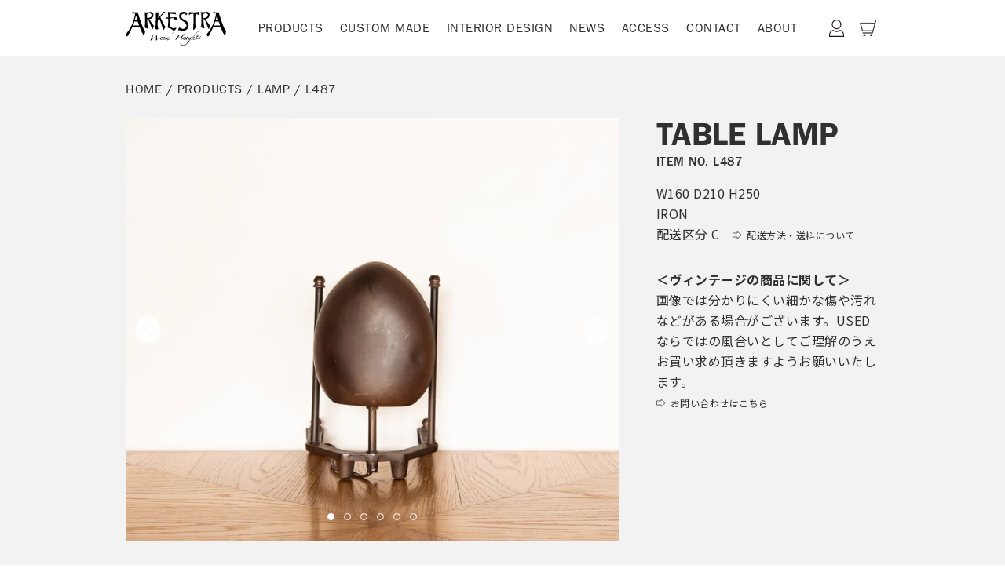

--- FILE ---
content_type: text/html; charset=utf-8
request_url: https://www.arkestra.co.jp/products/table-lamp-2
body_size: 20211
content:
<!doctype html>
<!--[if IE 9]> <html class="ie9 no-js" lang="ja"> <![endif]-->
<!--[if (gt IE 9)|!(IE)]><!--> <html class="no-js" lang="ja"> <!--<![endif]-->
<head>
  <meta charset="utf-8">
  <meta http-equiv="X-UA-Compatible" content="IE=edge,chrome=1">
  <meta name="viewport" content="width=device-width,initial-scale=1">
  <meta name="theme-color" content="#557b97">
  <link rel="canonical" href="https://www.arkestra.co.jp/products/table-lamp-2">
  <link rel="stylesheet" href="//www.arkestra.co.jp/cdn/shop/t/4/assets/slick.css?v=1435" type="text/css" />
  <link rel="stylesheet" href="//www.arkestra.co.jp/cdn/shop/t/4/assets/slick-theme.css?v=111566387709569418871544159400" type="text/css" />

<!-- if template-list-collections -->

<!-- /if template-list-collections --><link rel="shortcut icon" href="//www.arkestra.co.jp/cdn/shop/files/favicon_32x32.jpg?v=1613731245" type="image/png"><meta name="google-site-verification" content="g4YVY9ANhxuCnRNQDbiFl7n8xjL_-GMuuXzgsPz9tQQ" />
  <title>TABLE LAMP
&ndash; ARKESTRA</title><!-- /snippets/social-meta-tags.liquid -->




<meta property="og:site_name" content="ARKESTRA">
<meta property="og:url" content="https://www.arkestra.co.jp/products/table-lamp-2">
<meta property="og:title" content="TABLE LAMP">
<meta property="og:type" content="product">
<meta property="og:description" content="古いモノも新しいモノも、 きちんと作られているモノは長く使えて愛着がわいてきます。 ジャンルやブランドにこだわらず、 自分だけのお気に入りや手入れをしながら使い続ける一生モノがみつかる特別なショップでありたいと考えています。">

  <meta property="og:price:amount" content="30,800">
  <meta property="og:price:currency" content="JPY">

<meta property="og:image" content="http://www.arkestra.co.jp/cdn/shop/products/L487_07_1200x1200.jpg?v=1550311517"><meta property="og:image" content="http://www.arkestra.co.jp/cdn/shop/products/L487_01_1200x1200.jpg?v=1550311517"><meta property="og:image" content="http://www.arkestra.co.jp/cdn/shop/products/L487_02_1200x1200.jpg?v=1550311517">
<meta property="og:image:secure_url" content="https://www.arkestra.co.jp/cdn/shop/products/L487_07_1200x1200.jpg?v=1550311517"><meta property="og:image:secure_url" content="https://www.arkestra.co.jp/cdn/shop/products/L487_01_1200x1200.jpg?v=1550311517"><meta property="og:image:secure_url" content="https://www.arkestra.co.jp/cdn/shop/products/L487_02_1200x1200.jpg?v=1550311517">


<meta name="twitter:card" content="summary_large_image">
<meta name="twitter:title" content="TABLE LAMP">
<meta name="twitter:description" content="古いモノも新しいモノも、 きちんと作られているモノは長く使えて愛着がわいてきます。 ジャンルやブランドにこだわらず、 自分だけのお気に入りや手入れをしながら使い続ける一生モノがみつかる特別なショップでありたいと考えています。">


  <link href="//www.arkestra.co.jp/cdn/shop/t/4/assets/theme.scss.css?v=89574076417739509941656757517" rel="stylesheet" type="text/css" media="all" />
  <link href="//www.arkestra.co.jp/cdn/shop/t/4/assets/arkestra.css?v=95366144502440880731656757743" rel="stylesheet" type="text/css" media="all" />

  <script>
    var theme = {
      strings: {
        addToCart: "ADD TO CART",
        soldOut: "売り切れ",
        unavailable: "お取り扱いできません",
        regularPrice: "通常価格",
        sale: "セール",
        showMore: "表示を増やす",
        showLess: "表示を減らす",
        addressError: "住所を調べる際にエラーが発生しました",
        addressNoResults: "その住所は見つかりませんでした",
        addressQueryLimit: "Google APIの使用量の制限を超えました。\u003ca href=\"https:\/\/developers.google.com\/maps\/premium\/usage-limits\"\u003eプレミアムプラン\u003c\/a\u003eへのアップグレードをご検討ください。",
        authError: "あなたのGoogle Mapsのアカウント認証で問題が発生しました。",
        newWindow: "新しいウィンドウで開く",
        external: "外部のウェブサイトに移動します。",
        newWindowExternal: "外部のウェブサイトを新しいウィンドウで開く"
      },
      moneyFormat: "¥{{amount_no_decimals}}"
    }

    document.documentElement.className = document.documentElement.className.replace('no-js', 'js');
  </script>

  <!--[if (lte IE 9) ]><script src="//www.arkestra.co.jp/cdn/shop/t/4/assets/match-media.min.js?v=22265819453975888031542091651" type="text/javascript"></script><![endif]--><!--[if (gt IE 9)|!(IE)]><!--><script src="//www.arkestra.co.jp/cdn/shop/t/4/assets/lazysizes.js?v=68441465964607740661542091651" async="async"></script><!--<![endif]-->
  <!--[if lte IE 9]><script src="//www.arkestra.co.jp/cdn/shop/t/4/assets/lazysizes.min.js?v=1435"></script><![endif]-->

  <!--[if (gt IE 9)|!(IE)]><!--><script src="//www.arkestra.co.jp/cdn/shop/t/4/assets/vendor.js?v=121857302354663160541542091652" defer="defer"></script><!--<![endif]-->
  <!--[if lte IE 9]><script src="//www.arkestra.co.jp/cdn/shop/t/4/assets/vendor.js?v=121857302354663160541542091652"></script><![endif]-->

  <!--[if (gt IE 9)|!(IE)]><!--><script src="//www.arkestra.co.jp/cdn/shop/t/4/assets/theme.js?v=12513799077045517171639156860" defer="defer"></script><!--<![endif]-->
  <!--[if lte IE 9]><script src="//www.arkestra.co.jp/cdn/shop/t/4/assets/theme.js?v=12513799077045517171639156860"></script><![endif]-->

  <script>window.performance && window.performance.mark && window.performance.mark('shopify.content_for_header.start');</script><meta id="shopify-digital-wallet" name="shopify-digital-wallet" content="/6868959343/digital_wallets/dialog">
<meta name="shopify-checkout-api-token" content="fc6be06e01efec2d9381641f08b8d284">
<link rel="alternate" type="application/json+oembed" href="https://www.arkestra.co.jp/products/table-lamp-2.oembed">
<script async="async" src="/checkouts/internal/preloads.js?locale=ja-JP"></script>
<link rel="preconnect" href="https://shop.app" crossorigin="anonymous">
<script async="async" src="https://shop.app/checkouts/internal/preloads.js?locale=ja-JP&shop_id=6868959343" crossorigin="anonymous"></script>
<script id="apple-pay-shop-capabilities" type="application/json">{"shopId":6868959343,"countryCode":"JP","currencyCode":"JPY","merchantCapabilities":["supports3DS"],"merchantId":"gid:\/\/shopify\/Shop\/6868959343","merchantName":"ARKESTRA","requiredBillingContactFields":["postalAddress","email","phone"],"requiredShippingContactFields":["postalAddress","email","phone"],"shippingType":"shipping","supportedNetworks":["visa","masterCard","amex","jcb","discover"],"total":{"type":"pending","label":"ARKESTRA","amount":"1.00"},"shopifyPaymentsEnabled":true,"supportsSubscriptions":true}</script>
<script id="shopify-features" type="application/json">{"accessToken":"fc6be06e01efec2d9381641f08b8d284","betas":["rich-media-storefront-analytics"],"domain":"www.arkestra.co.jp","predictiveSearch":false,"shopId":6868959343,"locale":"ja"}</script>
<script>var Shopify = Shopify || {};
Shopify.shop = "arkestra.myshopify.com";
Shopify.locale = "ja";
Shopify.currency = {"active":"JPY","rate":"1.0"};
Shopify.country = "JP";
Shopify.theme = {"name":"arkestra","id":43782701167,"schema_name":"Debut","schema_version":"10.0.1","theme_store_id":null,"role":"main"};
Shopify.theme.handle = "null";
Shopify.theme.style = {"id":null,"handle":null};
Shopify.cdnHost = "www.arkestra.co.jp/cdn";
Shopify.routes = Shopify.routes || {};
Shopify.routes.root = "/";</script>
<script type="module">!function(o){(o.Shopify=o.Shopify||{}).modules=!0}(window);</script>
<script>!function(o){function n(){var o=[];function n(){o.push(Array.prototype.slice.apply(arguments))}return n.q=o,n}var t=o.Shopify=o.Shopify||{};t.loadFeatures=n(),t.autoloadFeatures=n()}(window);</script>
<script>
  window.ShopifyPay = window.ShopifyPay || {};
  window.ShopifyPay.apiHost = "shop.app\/pay";
  window.ShopifyPay.redirectState = null;
</script>
<script id="shop-js-analytics" type="application/json">{"pageType":"product"}</script>
<script defer="defer" async type="module" src="//www.arkestra.co.jp/cdn/shopifycloud/shop-js/modules/v2/client.init-shop-cart-sync_Cun6Ba8E.ja.esm.js"></script>
<script defer="defer" async type="module" src="//www.arkestra.co.jp/cdn/shopifycloud/shop-js/modules/v2/chunk.common_DGWubyOB.esm.js"></script>
<script type="module">
  await import("//www.arkestra.co.jp/cdn/shopifycloud/shop-js/modules/v2/client.init-shop-cart-sync_Cun6Ba8E.ja.esm.js");
await import("//www.arkestra.co.jp/cdn/shopifycloud/shop-js/modules/v2/chunk.common_DGWubyOB.esm.js");

  window.Shopify.SignInWithShop?.initShopCartSync?.({"fedCMEnabled":true,"windoidEnabled":true});

</script>
<script>
  window.Shopify = window.Shopify || {};
  if (!window.Shopify.featureAssets) window.Shopify.featureAssets = {};
  window.Shopify.featureAssets['shop-js'] = {"shop-cart-sync":["modules/v2/client.shop-cart-sync_kpadWrR6.ja.esm.js","modules/v2/chunk.common_DGWubyOB.esm.js"],"init-fed-cm":["modules/v2/client.init-fed-cm_deEwcgdG.ja.esm.js","modules/v2/chunk.common_DGWubyOB.esm.js"],"shop-button":["modules/v2/client.shop-button_Bgl7Akkx.ja.esm.js","modules/v2/chunk.common_DGWubyOB.esm.js"],"shop-cash-offers":["modules/v2/client.shop-cash-offers_CGfJizyJ.ja.esm.js","modules/v2/chunk.common_DGWubyOB.esm.js","modules/v2/chunk.modal_Ba7vk6QP.esm.js"],"init-windoid":["modules/v2/client.init-windoid_DLaIoEuB.ja.esm.js","modules/v2/chunk.common_DGWubyOB.esm.js"],"shop-toast-manager":["modules/v2/client.shop-toast-manager_BZdAlEPY.ja.esm.js","modules/v2/chunk.common_DGWubyOB.esm.js"],"init-shop-email-lookup-coordinator":["modules/v2/client.init-shop-email-lookup-coordinator_BxGPdBrh.ja.esm.js","modules/v2/chunk.common_DGWubyOB.esm.js"],"init-shop-cart-sync":["modules/v2/client.init-shop-cart-sync_Cun6Ba8E.ja.esm.js","modules/v2/chunk.common_DGWubyOB.esm.js"],"avatar":["modules/v2/client.avatar_BTnouDA3.ja.esm.js"],"pay-button":["modules/v2/client.pay-button_iRJggQYg.ja.esm.js","modules/v2/chunk.common_DGWubyOB.esm.js"],"init-customer-accounts":["modules/v2/client.init-customer-accounts_BbQrQ-BF.ja.esm.js","modules/v2/client.shop-login-button_CXxZBmJa.ja.esm.js","modules/v2/chunk.common_DGWubyOB.esm.js","modules/v2/chunk.modal_Ba7vk6QP.esm.js"],"init-shop-for-new-customer-accounts":["modules/v2/client.init-shop-for-new-customer-accounts_48e-446J.ja.esm.js","modules/v2/client.shop-login-button_CXxZBmJa.ja.esm.js","modules/v2/chunk.common_DGWubyOB.esm.js","modules/v2/chunk.modal_Ba7vk6QP.esm.js"],"shop-login-button":["modules/v2/client.shop-login-button_CXxZBmJa.ja.esm.js","modules/v2/chunk.common_DGWubyOB.esm.js","modules/v2/chunk.modal_Ba7vk6QP.esm.js"],"init-customer-accounts-sign-up":["modules/v2/client.init-customer-accounts-sign-up_Bb65hYMR.ja.esm.js","modules/v2/client.shop-login-button_CXxZBmJa.ja.esm.js","modules/v2/chunk.common_DGWubyOB.esm.js","modules/v2/chunk.modal_Ba7vk6QP.esm.js"],"shop-follow-button":["modules/v2/client.shop-follow-button_BO2OQvUT.ja.esm.js","modules/v2/chunk.common_DGWubyOB.esm.js","modules/v2/chunk.modal_Ba7vk6QP.esm.js"],"checkout-modal":["modules/v2/client.checkout-modal__QRFVvMA.ja.esm.js","modules/v2/chunk.common_DGWubyOB.esm.js","modules/v2/chunk.modal_Ba7vk6QP.esm.js"],"lead-capture":["modules/v2/client.lead-capture_Be4qr8sG.ja.esm.js","modules/v2/chunk.common_DGWubyOB.esm.js","modules/v2/chunk.modal_Ba7vk6QP.esm.js"],"shop-login":["modules/v2/client.shop-login_BCaq99Td.ja.esm.js","modules/v2/chunk.common_DGWubyOB.esm.js","modules/v2/chunk.modal_Ba7vk6QP.esm.js"],"payment-terms":["modules/v2/client.payment-terms_C-1Cu6jg.ja.esm.js","modules/v2/chunk.common_DGWubyOB.esm.js","modules/v2/chunk.modal_Ba7vk6QP.esm.js"]};
</script>
<script>(function() {
  var isLoaded = false;
  function asyncLoad() {
    if (isLoaded) return;
    isLoaded = true;
    var urls = ["https:\/\/chimpstatic.com\/mcjs-connected\/js\/users\/67787a8a94c71f93b69964e25\/7f3b8e99a9d4af0c50bf9e880.js?shop=arkestra.myshopify.com"];
    for (var i = 0; i < urls.length; i++) {
      var s = document.createElement('script');
      s.type = 'text/javascript';
      s.async = true;
      s.src = urls[i];
      var x = document.getElementsByTagName('script')[0];
      x.parentNode.insertBefore(s, x);
    }
  };
  if(window.attachEvent) {
    window.attachEvent('onload', asyncLoad);
  } else {
    window.addEventListener('load', asyncLoad, false);
  }
})();</script>
<script id="__st">var __st={"a":6868959343,"offset":32400,"reqid":"b8332853-0090-44c2-8bc4-db91edc74b6a-1768600492","pageurl":"www.arkestra.co.jp\/products\/table-lamp-2","u":"1754d5ff636b","p":"product","rtyp":"product","rid":2120285323375};</script>
<script>window.ShopifyPaypalV4VisibilityTracking = true;</script>
<script id="captcha-bootstrap">!function(){'use strict';const t='contact',e='account',n='new_comment',o=[[t,t],['blogs',n],['comments',n],[t,'customer']],c=[[e,'customer_login'],[e,'guest_login'],[e,'recover_customer_password'],[e,'create_customer']],r=t=>t.map((([t,e])=>`form[action*='/${t}']:not([data-nocaptcha='true']) input[name='form_type'][value='${e}']`)).join(','),a=t=>()=>t?[...document.querySelectorAll(t)].map((t=>t.form)):[];function s(){const t=[...o],e=r(t);return a(e)}const i='password',u='form_key',d=['recaptcha-v3-token','g-recaptcha-response','h-captcha-response',i],f=()=>{try{return window.sessionStorage}catch{return}},m='__shopify_v',_=t=>t.elements[u];function p(t,e,n=!1){try{const o=window.sessionStorage,c=JSON.parse(o.getItem(e)),{data:r}=function(t){const{data:e,action:n}=t;return t[m]||n?{data:e,action:n}:{data:t,action:n}}(c);for(const[e,n]of Object.entries(r))t.elements[e]&&(t.elements[e].value=n);n&&o.removeItem(e)}catch(o){console.error('form repopulation failed',{error:o})}}const l='form_type',E='cptcha';function T(t){t.dataset[E]=!0}const w=window,h=w.document,L='Shopify',v='ce_forms',y='captcha';let A=!1;((t,e)=>{const n=(g='f06e6c50-85a8-45c8-87d0-21a2b65856fe',I='https://cdn.shopify.com/shopifycloud/storefront-forms-hcaptcha/ce_storefront_forms_captcha_hcaptcha.v1.5.2.iife.js',D={infoText:'hCaptchaによる保護',privacyText:'プライバシー',termsText:'利用規約'},(t,e,n)=>{const o=w[L][v],c=o.bindForm;if(c)return c(t,g,e,D).then(n);var r;o.q.push([[t,g,e,D],n]),r=I,A||(h.body.append(Object.assign(h.createElement('script'),{id:'captcha-provider',async:!0,src:r})),A=!0)});var g,I,D;w[L]=w[L]||{},w[L][v]=w[L][v]||{},w[L][v].q=[],w[L][y]=w[L][y]||{},w[L][y].protect=function(t,e){n(t,void 0,e),T(t)},Object.freeze(w[L][y]),function(t,e,n,w,h,L){const[v,y,A,g]=function(t,e,n){const i=e?o:[],u=t?c:[],d=[...i,...u],f=r(d),m=r(i),_=r(d.filter((([t,e])=>n.includes(e))));return[a(f),a(m),a(_),s()]}(w,h,L),I=t=>{const e=t.target;return e instanceof HTMLFormElement?e:e&&e.form},D=t=>v().includes(t);t.addEventListener('submit',(t=>{const e=I(t);if(!e)return;const n=D(e)&&!e.dataset.hcaptchaBound&&!e.dataset.recaptchaBound,o=_(e),c=g().includes(e)&&(!o||!o.value);(n||c)&&t.preventDefault(),c&&!n&&(function(t){try{if(!f())return;!function(t){const e=f();if(!e)return;const n=_(t);if(!n)return;const o=n.value;o&&e.removeItem(o)}(t);const e=Array.from(Array(32),(()=>Math.random().toString(36)[2])).join('');!function(t,e){_(t)||t.append(Object.assign(document.createElement('input'),{type:'hidden',name:u})),t.elements[u].value=e}(t,e),function(t,e){const n=f();if(!n)return;const o=[...t.querySelectorAll(`input[type='${i}']`)].map((({name:t})=>t)),c=[...d,...o],r={};for(const[a,s]of new FormData(t).entries())c.includes(a)||(r[a]=s);n.setItem(e,JSON.stringify({[m]:1,action:t.action,data:r}))}(t,e)}catch(e){console.error('failed to persist form',e)}}(e),e.submit())}));const S=(t,e)=>{t&&!t.dataset[E]&&(n(t,e.some((e=>e===t))),T(t))};for(const o of['focusin','change'])t.addEventListener(o,(t=>{const e=I(t);D(e)&&S(e,y())}));const B=e.get('form_key'),M=e.get(l),P=B&&M;t.addEventListener('DOMContentLoaded',(()=>{const t=y();if(P)for(const e of t)e.elements[l].value===M&&p(e,B);[...new Set([...A(),...v().filter((t=>'true'===t.dataset.shopifyCaptcha))])].forEach((e=>S(e,t)))}))}(h,new URLSearchParams(w.location.search),n,t,e,['guest_login'])})(!0,!0)}();</script>
<script integrity="sha256-4kQ18oKyAcykRKYeNunJcIwy7WH5gtpwJnB7kiuLZ1E=" data-source-attribution="shopify.loadfeatures" defer="defer" src="//www.arkestra.co.jp/cdn/shopifycloud/storefront/assets/storefront/load_feature-a0a9edcb.js" crossorigin="anonymous"></script>
<script crossorigin="anonymous" defer="defer" src="//www.arkestra.co.jp/cdn/shopifycloud/storefront/assets/shopify_pay/storefront-65b4c6d7.js?v=20250812"></script>
<script data-source-attribution="shopify.dynamic_checkout.dynamic.init">var Shopify=Shopify||{};Shopify.PaymentButton=Shopify.PaymentButton||{isStorefrontPortableWallets:!0,init:function(){window.Shopify.PaymentButton.init=function(){};var t=document.createElement("script");t.src="https://www.arkestra.co.jp/cdn/shopifycloud/portable-wallets/latest/portable-wallets.ja.js",t.type="module",document.head.appendChild(t)}};
</script>
<script data-source-attribution="shopify.dynamic_checkout.buyer_consent">
  function portableWalletsHideBuyerConsent(e){var t=document.getElementById("shopify-buyer-consent"),n=document.getElementById("shopify-subscription-policy-button");t&&n&&(t.classList.add("hidden"),t.setAttribute("aria-hidden","true"),n.removeEventListener("click",e))}function portableWalletsShowBuyerConsent(e){var t=document.getElementById("shopify-buyer-consent"),n=document.getElementById("shopify-subscription-policy-button");t&&n&&(t.classList.remove("hidden"),t.removeAttribute("aria-hidden"),n.addEventListener("click",e))}window.Shopify?.PaymentButton&&(window.Shopify.PaymentButton.hideBuyerConsent=portableWalletsHideBuyerConsent,window.Shopify.PaymentButton.showBuyerConsent=portableWalletsShowBuyerConsent);
</script>
<script data-source-attribution="shopify.dynamic_checkout.cart.bootstrap">document.addEventListener("DOMContentLoaded",(function(){function t(){return document.querySelector("shopify-accelerated-checkout-cart, shopify-accelerated-checkout")}if(t())Shopify.PaymentButton.init();else{new MutationObserver((function(e,n){t()&&(Shopify.PaymentButton.init(),n.disconnect())})).observe(document.body,{childList:!0,subtree:!0})}}));
</script>
<link id="shopify-accelerated-checkout-styles" rel="stylesheet" media="screen" href="https://www.arkestra.co.jp/cdn/shopifycloud/portable-wallets/latest/accelerated-checkout-backwards-compat.css" crossorigin="anonymous">
<style id="shopify-accelerated-checkout-cart">
        #shopify-buyer-consent {
  margin-top: 1em;
  display: inline-block;
  width: 100%;
}

#shopify-buyer-consent.hidden {
  display: none;
}

#shopify-subscription-policy-button {
  background: none;
  border: none;
  padding: 0;
  text-decoration: underline;
  font-size: inherit;
  cursor: pointer;
}

#shopify-subscription-policy-button::before {
  box-shadow: none;
}

      </style>

<script>window.performance && window.performance.mark && window.performance.mark('shopify.content_for_header.end');</script>
  <link href="https://fonts.googleapis.com/css?family=Noto+Sans+JP:400,500,700,900&amp;subset=japanese" rel="stylesheet">
    <style type="text/css">

@import url("https://fast.fonts.net/t/1.css?apiType=css&projectid=1d9489d2-7d03-4176-b198-988126340d0a");
    @font-face{
        font-family:"ITC Franklin Gothic LT W01 Bk";
        src:url("//cdn.shopify.com/s/files/1/0068/6895/9343/t/4/assets/00faf685-e292-40f6-8318-fce19d0576b1.eot?#iefix");
        src:url("//cdn.shopify.com/s/files/1/0068/6895/9343/t/4/assets/00faf685-e292-40f6-8318-fce19d0576b1.eot?#iefix") format("eot"),url("//cdn.shopify.com/s/files/1/0068/6895/9343/t/4/assets/35d6841f-a247-4989-95f3-b023bab7c876.woff2") format("woff2"),url("//cdn.shopify.com/s/files/1/0068/6895/9343/t/4/assets/e0c48fbf-6e3e-4d4a-8443-7905cf3d47f4.woff") format("woff"),url("//cdn.shopify.com/s/files/1/0068/6895/9343/t/4/assets/52a8cfe0-c0a3-4424-80ae-baf160636666.ttf") format("truetype");
    }
    @font-face{
        font-family:"ITC Franklin Gothic LT W01BkIt";
        src:url("//cdn.shopify.com/s/files/1/0068/6895/9343/t/4/assets/c463593c-0d1b-4eb3-81d5-4726fede670e.eot?#iefix");
        src:url("//cdn.shopify.com/s/files/1/0068/6895/9343/t/4/assets/c463593c-0d1b-4eb3-81d5-4726fede670e.eot?#iefix") format("eot"),url("//cdn.shopify.com/s/files/1/0068/6895/9343/t/4/assets/b989ffc9-8d10-4590-b302-c4e061ae4c70.woff2") format("woff2"),url("//cdn.shopify.com/s/files/1/0068/6895/9343/t/4/assets/fc275cd6-d94e-4b34-81a3-5e285aef463f.woff") format("woff"),url("//cdn.shopify.com/s/files/1/0068/6895/9343/t/4/assets/4be04772-5db4-49da-8797-714e732e6142.ttf") format("truetype");
    }
    @font-face{
        font-family:"ITC Franklin Gothic LT W01 Md";
        src:url("//cdn.shopify.com/s/files/1/0068/6895/9343/t/4/assets/38e58634-5c71-4832-9385-35ec6bec173b.eot?#iefix");
        src:url("//cdn.shopify.com/s/files/1/0068/6895/9343/t/4/assets/38e58634-5c71-4832-9385-35ec6bec173b.eot?#iefix") format("eot"),url("//cdn.shopify.com/s/files/1/0068/6895/9343/t/4/assets/2c1be1db-5a84-48fe-9f13-b0683b78abef.woff2") format("woff2"),url("//cdn.shopify.com/s/files/1/0068/6895/9343/t/4/assets/e5b902cc-1869-4595-8d52-876961f81b63.woff") format("woff"),url("//cdn.shopify.com/s/files/1/0068/6895/9343/t/4/assets/f53691b6-96af-440d-bfd5-84ebc1c6d61d.ttf") format("truetype");
    }
    @font-face{
        font-family:"ITC Franklin Gothic LT W01MdIt";
        src:url("//cdn.shopify.com/s/files/1/0068/6895/9343/t/4/assets/f0ff9642-6049-4b11-b584-c39bce7aabf8.eot?#iefix");
        src:url("//cdn.shopify.com/s/files/1/0068/6895/9343/t/4/assets/f0ff9642-6049-4b11-b584-c39bce7aabf8.eot?#iefix") format("eot"),url("//cdn.shopify.com/s/files/1/0068/6895/9343/t/4/assets/f48ddcbb-c4f8-4d8d-9b14-8b1b7c4f63b2.woff2") format("woff2"),url("//cdn.shopify.com/s/files/1/0068/6895/9343/t/4/assets/08b3aaac-ce6f-4c6c-b048-ff56b9ec91cb.woff") format("woff"),url("//cdn.shopify.com/s/files/1/0068/6895/9343/t/4/assets/4e63f5b8-923f-4ff7-b051-9aa09a5be0ec.ttf") format("truetype");
    }
    @font-face{
        font-family:"ITC Franklin Gothic LT W01 Dm";
        src:url("//cdn.shopify.com/s/files/1/0068/6895/9343/t/4/assets/f7a7a643-32ec-435d-bc04-5f749f687a7b.eot?#iefix");
        src:url("//cdn.shopify.com/s/files/1/0068/6895/9343/t/4/assets/f7a7a643-32ec-435d-bc04-5f749f687a7b.eot?#iefix") format("eot"),url("//cdn.shopify.com/s/files/1/0068/6895/9343/t/4/assets/cb2236cd-07ed-4fc7-bbb9-6668f83544e4.woff2") format("woff2"),url("//cdn.shopify.com/s/files/1/0068/6895/9343/t/4/assets/805949e8-2090-4f08-b0fe-c670ad7a44fc.woff") format("woff"),url("//cdn.shopify.com/s/files/1/0068/6895/9343/t/4/assets/13304278-6ad2-4539-9fed-32fa737800b4.ttf") format("truetype");
    }
    @font-face{
        font-family:"ITC Franklin Gothic LT W01DmIt";
        src:url("//cdn.shopify.com/s/files/1/0068/6895/9343/t/4/assets/2729cf9a-259a-494e-9f71-ef6ef366e029.eot?#iefix");
        src:url("//cdn.shopify.com/s/files/1/0068/6895/9343/t/4/assets/2729cf9a-259a-494e-9f71-ef6ef366e029.eot?#iefix") format("eot"),url("//cdn.shopify.com/s/files/1/0068/6895/9343/t/4/assets/dbff1efd-9e9c-47a0-af64-1e86a317adb9.woff2") format("woff2"),url("//cdn.shopify.com/s/files/1/0068/6895/9343/t/4/assets/ab0b1fd5-18ca-44dc-93a8-93f643c91a4e.woff") format("woff"),url("//cdn.shopify.com/s/files/1/0068/6895/9343/t/4/assets/b0669e21-83ee-4bc2-89dd-7a700c99cdc1.ttf") format("truetype");
    }

    </style>

<link rel="apple-touch-icon-precomposed" href="https://cdn.shopify.com/s/files/1/0068/6895/9343/files/114.png" sizes="57x57 72x72 114x114">
<link rel="apple-touch-icon" href="https://cdn.shopify.com/s/files/1/0068/6895/9343/files/114.png">
<link rel="apple-touch-icon-precomposed" href="https://cdn.shopify.com/s/files/1/0068/6895/9343/files/72.png">
<link href="https://monorail-edge.shopifysvc.com" rel="dns-prefetch">
<script>(function(){if ("sendBeacon" in navigator && "performance" in window) {try {var session_token_from_headers = performance.getEntriesByType('navigation')[0].serverTiming.find(x => x.name == '_s').description;} catch {var session_token_from_headers = undefined;}var session_cookie_matches = document.cookie.match(/_shopify_s=([^;]*)/);var session_token_from_cookie = session_cookie_matches && session_cookie_matches.length === 2 ? session_cookie_matches[1] : "";var session_token = session_token_from_headers || session_token_from_cookie || "";function handle_abandonment_event(e) {var entries = performance.getEntries().filter(function(entry) {return /monorail-edge.shopifysvc.com/.test(entry.name);});if (!window.abandonment_tracked && entries.length === 0) {window.abandonment_tracked = true;var currentMs = Date.now();var navigation_start = performance.timing.navigationStart;var payload = {shop_id: 6868959343,url: window.location.href,navigation_start,duration: currentMs - navigation_start,session_token,page_type: "product"};window.navigator.sendBeacon("https://monorail-edge.shopifysvc.com/v1/produce", JSON.stringify({schema_id: "online_store_buyer_site_abandonment/1.1",payload: payload,metadata: {event_created_at_ms: currentMs,event_sent_at_ms: currentMs}}));}}window.addEventListener('pagehide', handle_abandonment_event);}}());</script>
<script id="web-pixels-manager-setup">(function e(e,d,r,n,o){if(void 0===o&&(o={}),!Boolean(null===(a=null===(i=window.Shopify)||void 0===i?void 0:i.analytics)||void 0===a?void 0:a.replayQueue)){var i,a;window.Shopify=window.Shopify||{};var t=window.Shopify;t.analytics=t.analytics||{};var s=t.analytics;s.replayQueue=[],s.publish=function(e,d,r){return s.replayQueue.push([e,d,r]),!0};try{self.performance.mark("wpm:start")}catch(e){}var l=function(){var e={modern:/Edge?\/(1{2}[4-9]|1[2-9]\d|[2-9]\d{2}|\d{4,})\.\d+(\.\d+|)|Firefox\/(1{2}[4-9]|1[2-9]\d|[2-9]\d{2}|\d{4,})\.\d+(\.\d+|)|Chrom(ium|e)\/(9{2}|\d{3,})\.\d+(\.\d+|)|(Maci|X1{2}).+ Version\/(15\.\d+|(1[6-9]|[2-9]\d|\d{3,})\.\d+)([,.]\d+|)( \(\w+\)|)( Mobile\/\w+|) Safari\/|Chrome.+OPR\/(9{2}|\d{3,})\.\d+\.\d+|(CPU[ +]OS|iPhone[ +]OS|CPU[ +]iPhone|CPU IPhone OS|CPU iPad OS)[ +]+(15[._]\d+|(1[6-9]|[2-9]\d|\d{3,})[._]\d+)([._]\d+|)|Android:?[ /-](13[3-9]|1[4-9]\d|[2-9]\d{2}|\d{4,})(\.\d+|)(\.\d+|)|Android.+Firefox\/(13[5-9]|1[4-9]\d|[2-9]\d{2}|\d{4,})\.\d+(\.\d+|)|Android.+Chrom(ium|e)\/(13[3-9]|1[4-9]\d|[2-9]\d{2}|\d{4,})\.\d+(\.\d+|)|SamsungBrowser\/([2-9]\d|\d{3,})\.\d+/,legacy:/Edge?\/(1[6-9]|[2-9]\d|\d{3,})\.\d+(\.\d+|)|Firefox\/(5[4-9]|[6-9]\d|\d{3,})\.\d+(\.\d+|)|Chrom(ium|e)\/(5[1-9]|[6-9]\d|\d{3,})\.\d+(\.\d+|)([\d.]+$|.*Safari\/(?![\d.]+ Edge\/[\d.]+$))|(Maci|X1{2}).+ Version\/(10\.\d+|(1[1-9]|[2-9]\d|\d{3,})\.\d+)([,.]\d+|)( \(\w+\)|)( Mobile\/\w+|) Safari\/|Chrome.+OPR\/(3[89]|[4-9]\d|\d{3,})\.\d+\.\d+|(CPU[ +]OS|iPhone[ +]OS|CPU[ +]iPhone|CPU IPhone OS|CPU iPad OS)[ +]+(10[._]\d+|(1[1-9]|[2-9]\d|\d{3,})[._]\d+)([._]\d+|)|Android:?[ /-](13[3-9]|1[4-9]\d|[2-9]\d{2}|\d{4,})(\.\d+|)(\.\d+|)|Mobile Safari.+OPR\/([89]\d|\d{3,})\.\d+\.\d+|Android.+Firefox\/(13[5-9]|1[4-9]\d|[2-9]\d{2}|\d{4,})\.\d+(\.\d+|)|Android.+Chrom(ium|e)\/(13[3-9]|1[4-9]\d|[2-9]\d{2}|\d{4,})\.\d+(\.\d+|)|Android.+(UC? ?Browser|UCWEB|U3)[ /]?(15\.([5-9]|\d{2,})|(1[6-9]|[2-9]\d|\d{3,})\.\d+)\.\d+|SamsungBrowser\/(5\.\d+|([6-9]|\d{2,})\.\d+)|Android.+MQ{2}Browser\/(14(\.(9|\d{2,})|)|(1[5-9]|[2-9]\d|\d{3,})(\.\d+|))(\.\d+|)|K[Aa][Ii]OS\/(3\.\d+|([4-9]|\d{2,})\.\d+)(\.\d+|)/},d=e.modern,r=e.legacy,n=navigator.userAgent;return n.match(d)?"modern":n.match(r)?"legacy":"unknown"}(),u="modern"===l?"modern":"legacy",c=(null!=n?n:{modern:"",legacy:""})[u],f=function(e){return[e.baseUrl,"/wpm","/b",e.hashVersion,"modern"===e.buildTarget?"m":"l",".js"].join("")}({baseUrl:d,hashVersion:r,buildTarget:u}),m=function(e){var d=e.version,r=e.bundleTarget,n=e.surface,o=e.pageUrl,i=e.monorailEndpoint;return{emit:function(e){var a=e.status,t=e.errorMsg,s=(new Date).getTime(),l=JSON.stringify({metadata:{event_sent_at_ms:s},events:[{schema_id:"web_pixels_manager_load/3.1",payload:{version:d,bundle_target:r,page_url:o,status:a,surface:n,error_msg:t},metadata:{event_created_at_ms:s}}]});if(!i)return console&&console.warn&&console.warn("[Web Pixels Manager] No Monorail endpoint provided, skipping logging."),!1;try{return self.navigator.sendBeacon.bind(self.navigator)(i,l)}catch(e){}var u=new XMLHttpRequest;try{return u.open("POST",i,!0),u.setRequestHeader("Content-Type","text/plain"),u.send(l),!0}catch(e){return console&&console.warn&&console.warn("[Web Pixels Manager] Got an unhandled error while logging to Monorail."),!1}}}}({version:r,bundleTarget:l,surface:e.surface,pageUrl:self.location.href,monorailEndpoint:e.monorailEndpoint});try{o.browserTarget=l,function(e){var d=e.src,r=e.async,n=void 0===r||r,o=e.onload,i=e.onerror,a=e.sri,t=e.scriptDataAttributes,s=void 0===t?{}:t,l=document.createElement("script"),u=document.querySelector("head"),c=document.querySelector("body");if(l.async=n,l.src=d,a&&(l.integrity=a,l.crossOrigin="anonymous"),s)for(var f in s)if(Object.prototype.hasOwnProperty.call(s,f))try{l.dataset[f]=s[f]}catch(e){}if(o&&l.addEventListener("load",o),i&&l.addEventListener("error",i),u)u.appendChild(l);else{if(!c)throw new Error("Did not find a head or body element to append the script");c.appendChild(l)}}({src:f,async:!0,onload:function(){if(!function(){var e,d;return Boolean(null===(d=null===(e=window.Shopify)||void 0===e?void 0:e.analytics)||void 0===d?void 0:d.initialized)}()){var d=window.webPixelsManager.init(e)||void 0;if(d){var r=window.Shopify.analytics;r.replayQueue.forEach((function(e){var r=e[0],n=e[1],o=e[2];d.publishCustomEvent(r,n,o)})),r.replayQueue=[],r.publish=d.publishCustomEvent,r.visitor=d.visitor,r.initialized=!0}}},onerror:function(){return m.emit({status:"failed",errorMsg:"".concat(f," has failed to load")})},sri:function(e){var d=/^sha384-[A-Za-z0-9+/=]+$/;return"string"==typeof e&&d.test(e)}(c)?c:"",scriptDataAttributes:o}),m.emit({status:"loading"})}catch(e){m.emit({status:"failed",errorMsg:(null==e?void 0:e.message)||"Unknown error"})}}})({shopId: 6868959343,storefrontBaseUrl: "https://www.arkestra.co.jp",extensionsBaseUrl: "https://extensions.shopifycdn.com/cdn/shopifycloud/web-pixels-manager",monorailEndpoint: "https://monorail-edge.shopifysvc.com/unstable/produce_batch",surface: "storefront-renderer",enabledBetaFlags: ["2dca8a86"],webPixelsConfigList: [{"id":"123994223","configuration":"{\"pixel_id\":\"867705493789990\",\"pixel_type\":\"facebook_pixel\",\"metaapp_system_user_token\":\"-\"}","eventPayloadVersion":"v1","runtimeContext":"OPEN","scriptVersion":"ca16bc87fe92b6042fbaa3acc2fbdaa6","type":"APP","apiClientId":2329312,"privacyPurposes":["ANALYTICS","MARKETING","SALE_OF_DATA"],"dataSharingAdjustments":{"protectedCustomerApprovalScopes":["read_customer_address","read_customer_email","read_customer_name","read_customer_personal_data","read_customer_phone"]}},{"id":"59080815","eventPayloadVersion":"v1","runtimeContext":"LAX","scriptVersion":"1","type":"CUSTOM","privacyPurposes":["ANALYTICS"],"name":"Google Analytics tag (migrated)"},{"id":"shopify-app-pixel","configuration":"{}","eventPayloadVersion":"v1","runtimeContext":"STRICT","scriptVersion":"0450","apiClientId":"shopify-pixel","type":"APP","privacyPurposes":["ANALYTICS","MARKETING"]},{"id":"shopify-custom-pixel","eventPayloadVersion":"v1","runtimeContext":"LAX","scriptVersion":"0450","apiClientId":"shopify-pixel","type":"CUSTOM","privacyPurposes":["ANALYTICS","MARKETING"]}],isMerchantRequest: false,initData: {"shop":{"name":"ARKESTRA","paymentSettings":{"currencyCode":"JPY"},"myshopifyDomain":"arkestra.myshopify.com","countryCode":"JP","storefrontUrl":"https:\/\/www.arkestra.co.jp"},"customer":null,"cart":null,"checkout":null,"productVariants":[{"price":{"amount":30800.0,"currencyCode":"JPY"},"product":{"title":"TABLE LAMP","vendor":"Arkestra","id":"2120285323375","untranslatedTitle":"TABLE LAMP","url":"\/products\/table-lamp-2","type":"LAMP"},"id":"20008656863343","image":{"src":"\/\/www.arkestra.co.jp\/cdn\/shop\/products\/L487_07.jpg?v=1550311517"},"sku":"","title":"Default Title","untranslatedTitle":"Default Title"}],"purchasingCompany":null},},"https://www.arkestra.co.jp/cdn","fcfee988w5aeb613cpc8e4bc33m6693e112",{"modern":"","legacy":""},{"shopId":"6868959343","storefrontBaseUrl":"https:\/\/www.arkestra.co.jp","extensionBaseUrl":"https:\/\/extensions.shopifycdn.com\/cdn\/shopifycloud\/web-pixels-manager","surface":"storefront-renderer","enabledBetaFlags":"[\"2dca8a86\"]","isMerchantRequest":"false","hashVersion":"fcfee988w5aeb613cpc8e4bc33m6693e112","publish":"custom","events":"[[\"page_viewed\",{}],[\"product_viewed\",{\"productVariant\":{\"price\":{\"amount\":30800.0,\"currencyCode\":\"JPY\"},\"product\":{\"title\":\"TABLE LAMP\",\"vendor\":\"Arkestra\",\"id\":\"2120285323375\",\"untranslatedTitle\":\"TABLE LAMP\",\"url\":\"\/products\/table-lamp-2\",\"type\":\"LAMP\"},\"id\":\"20008656863343\",\"image\":{\"src\":\"\/\/www.arkestra.co.jp\/cdn\/shop\/products\/L487_07.jpg?v=1550311517\"},\"sku\":\"\",\"title\":\"Default Title\",\"untranslatedTitle\":\"Default Title\"}}]]"});</script><script>
  window.ShopifyAnalytics = window.ShopifyAnalytics || {};
  window.ShopifyAnalytics.meta = window.ShopifyAnalytics.meta || {};
  window.ShopifyAnalytics.meta.currency = 'JPY';
  var meta = {"product":{"id":2120285323375,"gid":"gid:\/\/shopify\/Product\/2120285323375","vendor":"Arkestra","type":"LAMP","handle":"table-lamp-2","variants":[{"id":20008656863343,"price":3080000,"name":"TABLE LAMP","public_title":null,"sku":""}],"remote":false},"page":{"pageType":"product","resourceType":"product","resourceId":2120285323375,"requestId":"b8332853-0090-44c2-8bc4-db91edc74b6a-1768600492"}};
  for (var attr in meta) {
    window.ShopifyAnalytics.meta[attr] = meta[attr];
  }
</script>
<script class="analytics">
  (function () {
    var customDocumentWrite = function(content) {
      var jquery = null;

      if (window.jQuery) {
        jquery = window.jQuery;
      } else if (window.Checkout && window.Checkout.$) {
        jquery = window.Checkout.$;
      }

      if (jquery) {
        jquery('body').append(content);
      }
    };

    var hasLoggedConversion = function(token) {
      if (token) {
        return document.cookie.indexOf('loggedConversion=' + token) !== -1;
      }
      return false;
    }

    var setCookieIfConversion = function(token) {
      if (token) {
        var twoMonthsFromNow = new Date(Date.now());
        twoMonthsFromNow.setMonth(twoMonthsFromNow.getMonth() + 2);

        document.cookie = 'loggedConversion=' + token + '; expires=' + twoMonthsFromNow;
      }
    }

    var trekkie = window.ShopifyAnalytics.lib = window.trekkie = window.trekkie || [];
    if (trekkie.integrations) {
      return;
    }
    trekkie.methods = [
      'identify',
      'page',
      'ready',
      'track',
      'trackForm',
      'trackLink'
    ];
    trekkie.factory = function(method) {
      return function() {
        var args = Array.prototype.slice.call(arguments);
        args.unshift(method);
        trekkie.push(args);
        return trekkie;
      };
    };
    for (var i = 0; i < trekkie.methods.length; i++) {
      var key = trekkie.methods[i];
      trekkie[key] = trekkie.factory(key);
    }
    trekkie.load = function(config) {
      trekkie.config = config || {};
      trekkie.config.initialDocumentCookie = document.cookie;
      var first = document.getElementsByTagName('script')[0];
      var script = document.createElement('script');
      script.type = 'text/javascript';
      script.onerror = function(e) {
        var scriptFallback = document.createElement('script');
        scriptFallback.type = 'text/javascript';
        scriptFallback.onerror = function(error) {
                var Monorail = {
      produce: function produce(monorailDomain, schemaId, payload) {
        var currentMs = new Date().getTime();
        var event = {
          schema_id: schemaId,
          payload: payload,
          metadata: {
            event_created_at_ms: currentMs,
            event_sent_at_ms: currentMs
          }
        };
        return Monorail.sendRequest("https://" + monorailDomain + "/v1/produce", JSON.stringify(event));
      },
      sendRequest: function sendRequest(endpointUrl, payload) {
        // Try the sendBeacon API
        if (window && window.navigator && typeof window.navigator.sendBeacon === 'function' && typeof window.Blob === 'function' && !Monorail.isIos12()) {
          var blobData = new window.Blob([payload], {
            type: 'text/plain'
          });

          if (window.navigator.sendBeacon(endpointUrl, blobData)) {
            return true;
          } // sendBeacon was not successful

        } // XHR beacon

        var xhr = new XMLHttpRequest();

        try {
          xhr.open('POST', endpointUrl);
          xhr.setRequestHeader('Content-Type', 'text/plain');
          xhr.send(payload);
        } catch (e) {
          console.log(e);
        }

        return false;
      },
      isIos12: function isIos12() {
        return window.navigator.userAgent.lastIndexOf('iPhone; CPU iPhone OS 12_') !== -1 || window.navigator.userAgent.lastIndexOf('iPad; CPU OS 12_') !== -1;
      }
    };
    Monorail.produce('monorail-edge.shopifysvc.com',
      'trekkie_storefront_load_errors/1.1',
      {shop_id: 6868959343,
      theme_id: 43782701167,
      app_name: "storefront",
      context_url: window.location.href,
      source_url: "//www.arkestra.co.jp/cdn/s/trekkie.storefront.cd680fe47e6c39ca5d5df5f0a32d569bc48c0f27.min.js"});

        };
        scriptFallback.async = true;
        scriptFallback.src = '//www.arkestra.co.jp/cdn/s/trekkie.storefront.cd680fe47e6c39ca5d5df5f0a32d569bc48c0f27.min.js';
        first.parentNode.insertBefore(scriptFallback, first);
      };
      script.async = true;
      script.src = '//www.arkestra.co.jp/cdn/s/trekkie.storefront.cd680fe47e6c39ca5d5df5f0a32d569bc48c0f27.min.js';
      first.parentNode.insertBefore(script, first);
    };
    trekkie.load(
      {"Trekkie":{"appName":"storefront","development":false,"defaultAttributes":{"shopId":6868959343,"isMerchantRequest":null,"themeId":43782701167,"themeCityHash":"7322999815570363026","contentLanguage":"ja","currency":"JPY","eventMetadataId":"a2cf962b-8291-4daf-bfc2-43ccced34706"},"isServerSideCookieWritingEnabled":true,"monorailRegion":"shop_domain","enabledBetaFlags":["65f19447"]},"Session Attribution":{},"S2S":{"facebookCapiEnabled":true,"source":"trekkie-storefront-renderer","apiClientId":580111}}
    );

    var loaded = false;
    trekkie.ready(function() {
      if (loaded) return;
      loaded = true;

      window.ShopifyAnalytics.lib = window.trekkie;

      var originalDocumentWrite = document.write;
      document.write = customDocumentWrite;
      try { window.ShopifyAnalytics.merchantGoogleAnalytics.call(this); } catch(error) {};
      document.write = originalDocumentWrite;

      window.ShopifyAnalytics.lib.page(null,{"pageType":"product","resourceType":"product","resourceId":2120285323375,"requestId":"b8332853-0090-44c2-8bc4-db91edc74b6a-1768600492","shopifyEmitted":true});

      var match = window.location.pathname.match(/checkouts\/(.+)\/(thank_you|post_purchase)/)
      var token = match? match[1]: undefined;
      if (!hasLoggedConversion(token)) {
        setCookieIfConversion(token);
        window.ShopifyAnalytics.lib.track("Viewed Product",{"currency":"JPY","variantId":20008656863343,"productId":2120285323375,"productGid":"gid:\/\/shopify\/Product\/2120285323375","name":"TABLE LAMP","price":"30800","sku":"","brand":"Arkestra","variant":null,"category":"LAMP","nonInteraction":true,"remote":false},undefined,undefined,{"shopifyEmitted":true});
      window.ShopifyAnalytics.lib.track("monorail:\/\/trekkie_storefront_viewed_product\/1.1",{"currency":"JPY","variantId":20008656863343,"productId":2120285323375,"productGid":"gid:\/\/shopify\/Product\/2120285323375","name":"TABLE LAMP","price":"30800","sku":"","brand":"Arkestra","variant":null,"category":"LAMP","nonInteraction":true,"remote":false,"referer":"https:\/\/www.arkestra.co.jp\/products\/table-lamp-2"});
      }
    });


        var eventsListenerScript = document.createElement('script');
        eventsListenerScript.async = true;
        eventsListenerScript.src = "//www.arkestra.co.jp/cdn/shopifycloud/storefront/assets/shop_events_listener-3da45d37.js";
        document.getElementsByTagName('head')[0].appendChild(eventsListenerScript);

})();</script>
  <script>
  if (!window.ga || (window.ga && typeof window.ga !== 'function')) {
    window.ga = function ga() {
      (window.ga.q = window.ga.q || []).push(arguments);
      if (window.Shopify && window.Shopify.analytics && typeof window.Shopify.analytics.publish === 'function') {
        window.Shopify.analytics.publish("ga_stub_called", {}, {sendTo: "google_osp_migration"});
      }
      console.error("Shopify's Google Analytics stub called with:", Array.from(arguments), "\nSee https://help.shopify.com/manual/promoting-marketing/pixels/pixel-migration#google for more information.");
    };
    if (window.Shopify && window.Shopify.analytics && typeof window.Shopify.analytics.publish === 'function') {
      window.Shopify.analytics.publish("ga_stub_initialized", {}, {sendTo: "google_osp_migration"});
    }
  }
</script>
<script
  defer
  src="https://www.arkestra.co.jp/cdn/shopifycloud/perf-kit/shopify-perf-kit-3.0.4.min.js"
  data-application="storefront-renderer"
  data-shop-id="6868959343"
  data-render-region="gcp-us-central1"
  data-page-type="product"
  data-theme-instance-id="43782701167"
  data-theme-name="Debut"
  data-theme-version="10.0.1"
  data-monorail-region="shop_domain"
  data-resource-timing-sampling-rate="10"
  data-shs="true"
  data-shs-beacon="true"
  data-shs-export-with-fetch="true"
  data-shs-logs-sample-rate="1"
  data-shs-beacon-endpoint="https://www.arkestra.co.jp/api/collect"
></script>
</head>

<body class="
template-product productsLAMP collection 








">
<div id="wrapper">
  <a class="in-page-link visually-hidden skip-link" href="#MainContent">コンテンツにスキップする</a>


  <div id="shopify-section-header" class="shopify-section">

<div data-section-id="header" data-section-type="header-section" class="topbar">
  

  <header class="site-header logo--center topbar-bg" role="banner" id="scroll-header">
    <div class="akt-inner">
      
      <div class="flexbox flexbox-space-between">
      

      <nav id="gb-nav--pc" class="pc-only en-Bk">
        <div class="flexbox flexbox-space-between flexbox-align-center width-full gb-nav--pc-inner">
            <div class="gb-nav--logo">
              <a href="/">
                <img src="//cdn.shopify.com/s/files/1/0068/6895/9343/t/4/assets/arkestra-logo-bl.svg" alt="ARKESTRA">
              </a>
            </div>
          <div class="gb-nav-listWrap--pc">
            <div class="gb-nav-listWrap--pc-inner">
                <ul class="flexbox flexbox-space-between gb-nav-list--pc pc-menu">
  



    
      <li class="gb-nav--PRODUCTS menu__multi ">
          <a href="/pages/products">PRODUCTS</a>


        <div class="sub-nav">
          

              <ul class="en-Bk pc-menu__second-level">
                
                  
                    <li class="site-nav__childlist-item">
                      <a href="/collections/all" class="sub-nav--ALL">
                        ALL
                      </a>

                      

                    </li>
                  
                    <li class="site-nav__childlist-item">
                      <a href="/collections/original" class="sub-nav--ORIGINAL">
                        ORIGINAL
                      </a>

                      

                    </li>
                  
                    <li class="site-nav__childlist-item">
                      <a href="/collections/sofa" class="sub-nav--SOFA">
                        SOFA
                      </a>

                      

                    </li>
                  
                    <li class="site-nav__childlist-item">
                      <a href="/collections/chair" class="sub-nav--CHAIR">
                        CHAIR
                      </a>

                      

                    </li>
                  
                    <li class="site-nav__childlist-item">
                      <a href="/collections/table" class="sub-nav--TABLE">
                        TABLE
                      </a>

                      

                    </li>
                  
                    <li class="site-nav__childlist-item">
                      <a href="/collections/shelf" class="sub-nav--STORAGE">
                        STORAGE
                      </a>

                      

                    </li>
                  
                    <li class="site-nav__childlist-item">
                      <a href="/pages/lamp" class="sub-nav--LAMP">
                        LAMP
                      </a>

                      
                        <ul>
                        
                          <li>
                            <a href="/collections/pendant-lamp">
                              PENDANT LAMP
                            </a>
                          </li>
                        
                          <li>
                            <a href="/collections/other-lamp">
                              OTHER LAMP
                            </a>
                          </li>
                        
                        </ul>
                      

                    </li>
                  
                    <li class="site-nav__childlist-item">
                      <a href="/collections/store-fixture" class="sub-nav--STORE FIXTURE">
                        STORE FIXTURE
                      </a>

                      

                    </li>
                  
                    <li class="site-nav__childlist-item">
                      <a href="/pages/other" class="sub-nav--OTHER">
                        OTHER
                      </a>

                      
                        <ul>
                        
                          <li>
                            <a href="/collections/clock">
                              CLOCK
                            </a>
                          </li>
                        
                          <li>
                            <a href="/collections/goods">
                              GOODS
                            </a>
                          </li>
                        
                        </ul>
                      

                    </li>
                  
                    <li class="site-nav__childlist-item">
                      <a href="/collections/selected" class="sub-nav--SELECTED">
                        SELECTED
                      </a>

                      

                    </li>
                  
                
              </ul>


          
        </div>
      </li>
    
  



    
      <li >
        <a href="/blogs/custom-made">
          CUSTOM MADE
        </a>
      </li>
    
  



    
      <li >
        <a href="/blogs/interior-design">
          INTERIOR DESIGN
        </a>
      </li>
    
  



    
      <li >
        <a href="/blogs/news">
          NEWS
        </a>
      </li>
    
  



    
      <li >
        <a href="/pages/access">
          ACCESS
        </a>
      </li>
    
  



    
      <li >
        <a href="/pages/contact">
          CONTACT
        </a>
      </li>
    
  



    
      <li >
        <a href="/pages/about">
          ABOUT
        </a>
      </li>
    
  
</ul>

            </div>
          </div>
          <div class="gb-nav--icon flexbox flexbox-space-between">

            <a href="/account/login" class="site-header__icon site-header__account">
              
                <span class="bg-icon-accout"></span>
                <!-- img src="//www.arkestra.co.jp/cdn/shop/t/4/assets/icon-account.svg?v=91668148856270383601543497497" -->
              
            </a>

            <a href="/cart" class="site-header__icon site-header__cart">

              
                <!--v img src="//www.arkestra.co.jp/cdn/shop/t/4/assets/icon-cart.svg?v=113123144086824867491542100115" -->
                <span class="bg-icon-cart"></span>
              

              <span class="icon__fallback-text">カート</span>
              
            </a>
          </div>
        </div>
      </nav>




      



      





          

          

          
            <div class="menu-trigger site-header__icon">
              <span class="nav-menu"></span>
            </div>
          

          
          <div class="h2 site-header__logo smp-only">
            <a href="/" class="site-header__logo-image site-header__logo-image--centered">
              <img src="//cdn.shopify.com/s/files/1/0068/6895/9343/t/4/assets/arkestra-logo-bl.svg">
            </a>
          </div>
          

            



        <a href="/account/login" class="site-header__icon site-header__account smp-only">
          
            <img src="//www.arkestra.co.jp/cdn/shop/t/4/assets/icon-account.svg?v=91668148856270383601543497497">
          
        </a>

          <a href="/cart" class="site-header__icon site-header__cart position-relative smp-only">
            
              <img src="//www.arkestra.co.jp/cdn/shop/t/4/assets/icon-cart.svg?v=113123144086824867491542100115">
            
            <span class="icon__fallback-text">カート</span>
            
          </a>

        </div>



    </div>
  </header>

</div>


<nav class="gb-nav" style="display:none;">

  <div class="nav-header">
    <div class="nav-header-inner">

            <div class="menu-trigger site-header__icon">
              <span class="nav-menu"></span>
            </div>

      <div class="logo">
        <a href="/" class="site-header__logo-image site-header__logo-image--centered">
          <img src="//cdn.shopify.com/s/files/1/0068/6895/9343/t/4/assets/arkestra-logo-bl.svg">
        </a>
      </div>



        <a href="/account/login" class="site-header__icon site-header__account">
          <img src="//www.arkestra.co.jp/cdn/shop/t/4/assets/icon-account.svg?v=91668148856270383601543497497">
        </a>

        <a href="/cart" class="site-header__icon site-header__cart">
          <img src="//www.arkestra.co.jp/cdn/shop/t/4/assets/icon-cart.svg?v=113123144086824867491542100115">
          <span class="icon__fallback-text">カート</span>
          
        </a>



    </div>
  </div>

  <div class="gb-nav-wrap en-Bk en-Bk-2">
    <div class="gb-nav-inner">
      <ul>
        <li>
          <span class="nav-parent nav-arrow nav-arrow-bottom">
            PRODUCTS
          </span>
          <ul class="nav-child">
            <li>
              <a href="/collections/all">
                ALL
              </a>
            </li>
            <li>
              <a href="/collections/original">
                ORIGINAL
              </a>
            </li>
            <li>
              <a href="/collections/sofa">
                SOFA
              </a>
            </li>
            <li>
              <a href="/collections/chair">
                CHAIR
              </a>
            </li>
            <li>
              <a href="/collections/table">
                TABLE
              </a>
            </li>
            <li>
               <a href="/collections/shelf">
                STORAGE
              </a>
            </li>

            <li>
              <span class="nav-parent nav-arrow nav-arrow-bottom">
                LAMP
              </span>
              <ul class="nav-child">
                <li>
                  <a href="/collections/pendant-lamp">
                    PENDANT LAMP
                  </a>
                </li>
                <li>
                  <a href="/collections/other-lamp">
                    OTHER LAMP
                  </a>
                </li>
              </ul>
            </li>
            
            <li>
               <a href="/collections/store-fixture">
                STORE FIXTURE
              </a>
            </li>
            
            <li>
              <span class="nav-parent nav-arrow nav-arrow-bottom">
                OTHER
              </span>
              <ul class="nav-child">
                <li>
                  <a href="/collections/clock">
                    CLOCK
                  </a>
                </li>
                <li>
                  <a href="/collections/goods">
                    GOODS
                  </a>
                </li>
              </ul>
            </li>

            <!-- li>
              <span class="nav-parent nav-arrow nav-arrow-bottom">
                LAMP
              </span>
              <ul class="nav-child">
                <li>
                  <a href="/collections/pendant-lamp">
                    PENDANT LAMP
                  </a>
                </li>
                <li>
                  <a href="/collections/other-lamp">
                    OTHER
                  </a>
                </li>
              </ul>
            </li -->

            <!-- li>
              <span class="nav-parent nav-arrow nav-arrow-bottom">
                GOODS
              </span>
              <ul class="nav-child">
                <li>
                  <a href="/collections/mirror">
                    MIRROR
                  </a>
                </li>
                <li>
                  <a href="/collections/clock">
                    CLOCK
                  </a>
                </li>
                <li>
                  <a href="/collections/other-goods">
                    OTHER
                  </a>
                </li>
              </ul>
            </li -->
            <li>
              <a href="/collections/selected">
                SELECTED
              </a>
            </li>
          </ul>
        </li>
        <li>
          <a href="/blogs/custom-made/">
            CUSTOM MADE
          </a>
        </li>
        <li>
          <a href="/blogs/interior-design/">
            INTERIOR DESIGN
          </a>
        </li>
        <li>
          <a href="/blogs/news">
            NEWS
          </a>
        </li>
        <li>
          <a href="/pages/access/">
            ACCESS
          </a>
        </li>
        <li>
          <a href="/pages/contact/">
            CONTACT
          </a>
        </li>
        <li>
          <a href="/pages/about/">
            ABOUT
          </a>
        </li>
      </ul>
      <!-- ><ul class="smp-nav">
  



    
      <li class="childlink">
          <span class="nav-parent nav-arrow nav-arrow-bottom">PRODUCTS</span>



          

              <ul class="nav-child">
                
                  
                    <li class="grandchildlink">
                      <span class="nav-parent nav-arrow nav-arrow-bottom">
                        ALL
                      </span>

                      

                    </li>
                  
                    <li class="grandchildlink">
                      <span class="nav-parent nav-arrow nav-arrow-bottom">
                        ORIGINAL
                      </span>

                      

                    </li>
                  
                    <li class="grandchildlink">
                      <span class="nav-parent nav-arrow nav-arrow-bottom">
                        SOFA
                      </span>

                      

                    </li>
                  
                    <li class="grandchildlink">
                      <span class="nav-parent nav-arrow nav-arrow-bottom">
                        CHAIR
                      </span>

                      

                    </li>
                  
                    <li class="grandchildlink">
                      <span class="nav-parent nav-arrow nav-arrow-bottom">
                        TABLE
                      </span>

                      

                    </li>
                  
                    <li class="grandchildlink">
                      <span class="nav-parent nav-arrow nav-arrow-bottom">
                        STORAGE
                      </span>

                      

                    </li>
                  
                    <li class="grandchildlink">
                      <span class="nav-parent nav-arrow nav-arrow-bottom">
                        LAMP
                      </span>

                      
                        <ul class="nav-child">
                        
                          <li class="grandchildlink">
                            <a href="/collections/pendant-lamp">
                              PENDANT LAMP
                            </a>
                          </li>
                        
                          <li class="grandchildlink">
                            <a href="/collections/other-lamp">
                              OTHER LAMP
                            </a>
                          </li>
                        
                        </ul>
                      

                    </li>
                  
                    <li class="grandchildlink">
                      <span class="nav-parent nav-arrow nav-arrow-bottom">
                        STORE FIXTURE
                      </span>

                      

                    </li>
                  
                    <li class="grandchildlink">
                      <span class="nav-parent nav-arrow nav-arrow-bottom">
                        OTHER
                      </span>

                      
                        <ul class="nav-child">
                        
                          <li class="grandchildlink">
                            <a href="/collections/clock">
                              CLOCK
                            </a>
                          </li>
                        
                          <li class="grandchildlink">
                            <a href="/collections/goods">
                              GOODS
                            </a>
                          </li>
                        
                        </ul>
                      

                    </li>
                  
                    <li class="grandchildlink">
                      <span class="nav-parent nav-arrow nav-arrow-bottom">
                        SELECTED
                      </span>

                      

                    </li>
                  
                
              </ul>


          

      </li>
    
  



    
      <li >
        <a href="/blogs/custom-made">
          CUSTOM MADE
        </a>
      </li>
    
  



    
      <li >
        <a href="/blogs/interior-design">
          INTERIOR DESIGN
        </a>
      </li>
    
  



    
      <li >
        <a href="/blogs/news">
          NEWS
        </a>
      </li>
    
  



    
      <li >
        <a href="/pages/access">
          ACCESS
        </a>
      </li>
    
  



    
      <li >
        <a href="/pages/contact">
          CONTACT
        </a>
      </li>
    
  



    
      <li >
        <a href="/pages/about">
          ABOUT
        </a>
      </li>
    
  
</ul>
< -->
      <a href="https://www.instagram.com/arkestra_interiors/" rel="noopener" target="_blank" class="btn-instagram">
        <img src="//www.arkestra.co.jp/cdn/shop/t/4/assets/icon-instagram.svg?v=126180937062651804761542275485">
      </a>
    </div>
  </div>

</nav>



<script type="application/ld+json">
{
  "@context": "http://schema.org",
  "@type": "Organization",
  "name": "ARKESTRA",
  
  "sameAs": [
    "",
    "",
    "",
    "",
    "",
    "",
    "",
    ""
  ],
  "url": "https://www.arkestra.co.jp"
}
</script>




</div>

  <div class="page-container" id="PageContainer">

    <main class="main-content js-focus-hidden" id="MainContent" role="main" tabindex="-1">
      

<div id="shopify-section-product-template" class="shopify-section">
<div class="product-template__container template__container page-width bg-lg"
  id="ProductSection-product-template"
  data-section-id="product-template"
  data-section-type="product"
  data-enable-history-state="true"
>
  




<nav class="breadcrumb en-Bk font-size--ex-small" role="navigation" aria-label="breadcrumbs">
  <div class="akt-inner">
    <a href="/" title="Home">HOME</a>

    <span aria-hidden="true">/</span>
    <a href="/pages/products" rel="tag">PRODUCTS</a>

    

    

    

    

    

    
    <span aria-hidden="true">/</span>
    <a href="/pages/lamp" rel="tag">LAMP</a>
    

    

    

    <span aria-hidden="true">/</span>
    <span>L487</span>
  </div>
</nav>




  <div class="product-single">

  <!-- info-wrap -->
  <div class="info-wrap akt-inner akt-inner-full">

    <div class="flexbox-large-1-2">

    <!-- 追加のメインスライド -->
    <section class="slide">
      <div class="list-slide">
        <div class="slick-box">
          
            <div class="slide-image">
              <div class="slide-image-bg" style="background-image: url(//www.arkestra.co.jp/cdn/shop/products/L487_07_1024x1024.jpg?v=1550311517);"></div>
            </div>
          
            <div class="slide-image">
              <div class="slide-image-bg" style="background-image: url(//www.arkestra.co.jp/cdn/shop/products/L487_01_1024x1024.jpg?v=1550311517);"></div>
            </div>
          
            <div class="slide-image">
              <div class="slide-image-bg" style="background-image: url(//www.arkestra.co.jp/cdn/shop/products/L487_02_1024x1024.jpg?v=1550311517);"></div>
            </div>
          
            <div class="slide-image">
              <div class="slide-image-bg" style="background-image: url(//www.arkestra.co.jp/cdn/shop/products/L487_03_1024x1024.jpg?v=1550311517);"></div>
            </div>
          
            <div class="slide-image">
              <div class="slide-image-bg" style="background-image: url(//www.arkestra.co.jp/cdn/shop/products/L487_04_1024x1024.jpg?v=1550311517);"></div>
            </div>
          
            <div class="slide-image">
              <div class="slide-image-bg" style="background-image: url(//www.arkestra.co.jp/cdn/shop/products/L487_05_1024x1024.jpg?v=1550311517);"></div>
            </div>
          
        </div>
      </div>
     </section>
     <!-- /追加のメインスライド -->
      

        <!-- information -->
        <div class="products-info-wrap text-info-wrap">
          <div class="akt-inner">
            <h1 class="product-single__title single__title en-Dm margin-bottom-clear">TABLE LAMP</h1>
            <span class="font-normal en-Md">ITEM NO. L487</span>
          </div>

            <div class="product__price">
              <div class="akt-inner">

                
                  <!-- snippet/product-price.liquid -->

<!-- available else soldout -->
<!-- soldout -->

        
         <span class="label collection-label collection-label-sold en-Dm">SOLD</span>
        

        
        

        
          
        
          
        
          
        
          
        
          
        
                

              </div>
            </div><div class="product__policies">
                <div class="akt-inner">税込み。
チェックアウト時に計算された<a href="/policies/shipping-policy">送料</a>
</div>
              </div>
              <div id="error-quantity-product-template" class="form-message form-message--error product__quantity-error hide" tabindex="-1">
                <div class="akt-inner">
                <svg aria-hidden="true" focusable="false" role="presentation" class="icon icon-error" viewBox="0 0 14 14"><path d="M7 14A7 7 0 1 0 7 0a7 7 0 0 0 0 14zm-1.05-3.85A1.05 1.05 0 1 1 7 11.2a1.008 1.008 0 0 1-1.05-1.05zm.381-1.981l-.266-5.25h1.841l-.255 5.25h-1.32z"/></svg> 数量は1以上でなければなりません
                </div>
              </div>
            

              <div class="custom-field--products-info">
                <div class="akt-inner">
                  
                    <p>W160 D210 H250</p>

                  

                  
                    <p>IRON</p>

                  

                  
                    <div class="product-number">
                        <p>配送区分 C　<a href="/pages/delivery" target="_blank" class="link-arrow caption-large" rel="noopener"><span>配送方法・送料について</span></a></p>
                    </div>
                  
                </div>
              </div>
          
           <div class="product-single__description font-size--ex-small">
            <div class="akt-inner">
            

            
            <div class="remarks-text">
              <p><strong>＜ヴィンテージの商品に関して＞</strong><br />
画像では分かりにくい細かな傷や汚れなどがある場合がございます。USEDならではの風合いとしてご理解のうえお買い求め頂きますようお願いいたします。</p>

            </div>
            
            <p class="margin-top-clear">
              <a href="/pages/contact/" target="_blank" class="link-arrow caption-large" rel="noopener"><span>お問い合わせはこちら</span></a>
            </p>
            </div>
          </div>

        </div>
        <!--/information -->

      </div>

    </div>
    <!-- /info-wrap -->

    <div class="single__meta-wrap-cancel">
      <div class="product-single__meta">

        <!-- ORIGINALFRAME else -->
        <!-- /ORIGINALFRAME -->

        <!-- ORIGINALMIRROR else -->
        <!-- /ORIGINALMIRROR -->

        <!-- ORIGINALSTOOL else -->
        <!-- /ORIGINALSTOOL -->

        <!-- else ORIGINALSOFA -->
        <!-- /ORIGINALSOFA -->


        <!-- else ORIGINALOTTOMAN -->
        <!-- /ORIGINALOTTOMAN -->

        <!-- DINING TABLE-AR else -->
        <!-- /DINING TABLE-AR -->

        <!-- custom fields OPTIONAL -->
        
        <!-- /custom fields OPTIONAL -->

        <!-- STOCK -->
        
        
        <!-- /STOCK -->

    
    <button class="btn-cart btn_open en-Dm">BUY</button>
    <div class="form-wrap" id="form-wrap">

      <div class="akt-inner">
      <div class="form"><!-- form -->
          

          <form method="post" action="/cart/add" id="product_form_2120285323375" accept-charset="UTF-8" class="product-form product-form-product-template
" enctype="multipart/form-data" novalidate="novalidate"><input type="hidden" name="form_type" value="product" /><input type="hidden" name="utf8" value="✓" />
            

            <select name="id" id="ProductSelect-product-template" class="product-form__variants no-js">
              
                
                  <option disabled="disabled">Default Title - 売り切れ</option>
                
              
            </select>


            

              <!-- COUNTHIDDEN -->
              <!-- /COUNTHIDDEN -->

            
        </div>  
        </div><!-- /form -->

          <div class="akt-inner">
            <div class="product-form__item">
              <div class="price-wrap">
                <!-- snippet/product-price.liquid -->

<!-- available else soldout -->
<!-- soldout -->

        
         <span class="label collection-label collection-label-sold en-Dm">SOLD</span>
        

        
        

        
          
        
          
        
          
        
          
        
          
        
              </div>
            </div>
          </div>

            <div class="product-form__item product-form__item--submit product-form__item--no-variants en-Dm">
              <button type="submit" name="add" id="AddToCart-product-template" disabled="disabled" class="btn product-form__cart-submit">
                <span id="AddToCartText-product-template">
                  
                    売り切れ
                  
                </span>
              </button>
              
            </div>
          <input type="hidden" name="product-id" value="2120285323375" /><input type="hidden" name="section-id" value="product-template" /></form>
          </div><div class="overlay"></div>
        </div><p class="visually-hidden" data-product-status
          aria-live="polite"
          role="status"
        ></p>

        
    </div>
  </div>
</div>




  <script type="application/json" id="ProductJson-product-template">
    {"id":2120285323375,"title":"TABLE LAMP","handle":"table-lamp-2","description":"","published_at":"2019-02-04T19:29:39+09:00","created_at":"2019-02-04T19:30:25+09:00","vendor":"Arkestra","type":"LAMP","tags":["2018.7","COUNTHIDDEN","L487","OTHERLAMP","VINTAGE"],"price":3080000,"price_min":3080000,"price_max":3080000,"available":false,"price_varies":false,"compare_at_price":null,"compare_at_price_min":0,"compare_at_price_max":0,"compare_at_price_varies":false,"variants":[{"id":20008656863343,"title":"Default Title","option1":"Default Title","option2":null,"option3":null,"sku":"","requires_shipping":true,"taxable":true,"featured_image":null,"available":false,"name":"TABLE LAMP","public_title":null,"options":["Default Title"],"price":3080000,"weight":15000,"compare_at_price":null,"inventory_management":"shopify","barcode":"","requires_selling_plan":false,"selling_plan_allocations":[]}],"images":["\/\/www.arkestra.co.jp\/cdn\/shop\/products\/L487_07.jpg?v=1550311517","\/\/www.arkestra.co.jp\/cdn\/shop\/products\/L487_01.jpg?v=1550311517","\/\/www.arkestra.co.jp\/cdn\/shop\/products\/L487_02.jpg?v=1550311517","\/\/www.arkestra.co.jp\/cdn\/shop\/products\/L487_03.jpg?v=1550311517","\/\/www.arkestra.co.jp\/cdn\/shop\/products\/L487_04.jpg?v=1550311517","\/\/www.arkestra.co.jp\/cdn\/shop\/products\/L487_05.jpg?v=1550311517"],"featured_image":"\/\/www.arkestra.co.jp\/cdn\/shop\/products\/L487_07.jpg?v=1550311517","options":["Title"],"media":[{"alt":null,"id":1860425646191,"position":1,"preview_image":{"aspect_ratio":1.498,"height":801,"width":1200,"src":"\/\/www.arkestra.co.jp\/cdn\/shop\/products\/L487_07.jpg?v=1550311517"},"aspect_ratio":1.498,"height":801,"media_type":"image","src":"\/\/www.arkestra.co.jp\/cdn\/shop\/products\/L487_07.jpg?v=1550311517","width":1200},{"alt":null,"id":1860426039407,"position":2,"preview_image":{"aspect_ratio":1.498,"height":801,"width":1200,"src":"\/\/www.arkestra.co.jp\/cdn\/shop\/products\/L487_01.jpg?v=1550311517"},"aspect_ratio":1.498,"height":801,"media_type":"image","src":"\/\/www.arkestra.co.jp\/cdn\/shop\/products\/L487_01.jpg?v=1550311517","width":1200},{"alt":null,"id":1860426006639,"position":3,"preview_image":{"aspect_ratio":1.498,"height":801,"width":1200,"src":"\/\/www.arkestra.co.jp\/cdn\/shop\/products\/L487_02.jpg?v=1550311517"},"aspect_ratio":1.498,"height":801,"media_type":"image","src":"\/\/www.arkestra.co.jp\/cdn\/shop\/products\/L487_02.jpg?v=1550311517","width":1200},{"alt":null,"id":1860425744495,"position":4,"preview_image":{"aspect_ratio":1.498,"height":801,"width":1200,"src":"\/\/www.arkestra.co.jp\/cdn\/shop\/products\/L487_03.jpg?v=1550311517"},"aspect_ratio":1.498,"height":801,"media_type":"image","src":"\/\/www.arkestra.co.jp\/cdn\/shop\/products\/L487_03.jpg?v=1550311517","width":1200},{"alt":null,"id":1860425711727,"position":5,"preview_image":{"aspect_ratio":1.498,"height":801,"width":1200,"src":"\/\/www.arkestra.co.jp\/cdn\/shop\/products\/L487_04.jpg?v=1550311517"},"aspect_ratio":1.498,"height":801,"media_type":"image","src":"\/\/www.arkestra.co.jp\/cdn\/shop\/products\/L487_04.jpg?v=1550311517","width":1200},{"alt":null,"id":1860425842799,"position":6,"preview_image":{"aspect_ratio":1.498,"height":801,"width":1200,"src":"\/\/www.arkestra.co.jp\/cdn\/shop\/products\/L487_05.jpg?v=1550311517"},"aspect_ratio":1.498,"height":801,"media_type":"image","src":"\/\/www.arkestra.co.jp\/cdn\/shop\/products\/L487_05.jpg?v=1550311517","width":1200}],"requires_selling_plan":false,"selling_plan_groups":[],"content":""}
  </script>



<div class="sec-wrap other-products">



<!-- else ORIGINALSOFA -->
<!-- /ORIGINALSOFA -->

<!-- else ORIGINALFRAME -->
<!-- /ORIGINALFRAME -->

<!-- else ORIGINALMIRROR -->
<!-- /ORIGINALMIRRORE -->

<!-- else ORIGINALSTOOL -->
<!-- /OORIGINALSTOOL -->

<section class="akt-sec akt-sec-child text-center">
    <div class="section-header text-center">
      <div class="akt-inner">
        <h2 class="font-size--large en-Dm">
          
            OTHER LAMP
          
        </h2>
      </div>
    </div>

    
        <div class="slick-box2">
        
            
<div class="item 2019.10 COUNTHIDDEN L446 PENDANTLAMP VINTAGE ">
<div class="grid-view-item grid-view-item--sold-out product-card text-center">
  <a class="grid-view-item__link grid-view-item__image-container full-width-link" href="/products/chandelier"></a>

  
  

    <style>
  
  
  @media screen and (min-width: 750px) { 
    #ProductCardImage-product-template-4352829816943 {
      max-width: px;
      max-height: 0.0px;
    }
    #ProductCardImageWrapper-product-template-4352829816943 {
      max-width: px;
      max-height: 0.0px;
    }
   } 
  
  
    
    @media screen and (max-width: 749px) {
      #ProductCardImage-product-template-4352829816943 {
        max-width: 750px;
        max-height: 750px;
      }
      #ProductCardImageWrapper-product-template-4352829816943 {
        max-width: 750px;
      }
    }
  
</style>

  

            <figure class="feature-row__image-wrapper slick-inner js">

              <div class="bg-wrap">
                <div style="background-image: url(//www.arkestra.co.jp/cdn/shop/products/L446_02.jpg?v=1576143176);" class="bg custom__image lazyload"></div>
              </div>
            </figure>

  <noscript>
    
    <img class="grid-view-item__image" src="//www.arkestra.co.jp/cdn/shop/products/L446_02.jpg?v=1576143176" alt="PENDANT LAMP" style="max-width: 0.0px;">
  </noscript>

</div>
</div>
        
            
<div class="item LLL017 PENDANTLAMP STOCK VINTAGE ">
<div class="grid-view-item grid-view-item--sold-out product-card text-center">
  <a class="grid-view-item__link grid-view-item__image-container full-width-link" href="/products/pendant-lamp-28"></a>

  
  

    <style>
  
  
  @media screen and (min-width: 750px) { 
    #ProductCardImage-product-template-6571186421871 {
      max-width: px;
      max-height: 0.0px;
    }
    #ProductCardImageWrapper-product-template-6571186421871 {
      max-width: px;
      max-height: 0.0px;
    }
   } 
  
  
    
    @media screen and (max-width: 749px) {
      #ProductCardImage-product-template-6571186421871 {
        max-width: 750px;
        max-height: 750px;
      }
      #ProductCardImageWrapper-product-template-6571186421871 {
        max-width: 750px;
      }
    }
  
</style>

  

            <figure class="feature-row__image-wrapper slick-inner js">

              <div class="bg-wrap">
                <div style="background-image: url(//www.arkestra.co.jp/cdn/shop/products/DSC_6340-2.jpg?v=1620286110);" class="bg custom__image lazyload"></div>
              </div>
            </figure>

  <noscript>
    
    <img class="grid-view-item__image" src="//www.arkestra.co.jp/cdn/shop/products/DSC_6340-2.jpg?v=1620286110" alt="PENDANT LAMP" style="max-width: 0.0px;">
  </noscript>

</div>
</div>
        
            
<div class="item 2016.9 COUNTHIDDEN L409 PENDANTLAMP VINTAGE ">
<div class="grid-view-item grid-view-item--sold-out product-card text-center">
  <a class="grid-view-item__link grid-view-item__image-container full-width-link" href="/products/pendant-lamp-6"></a>

  
  

    <style>
  
  
  @media screen and (min-width: 750px) { 
    #ProductCardImage-product-template-2124068356207 {
      max-width: px;
      max-height: 0.0px;
    }
    #ProductCardImageWrapper-product-template-2124068356207 {
      max-width: px;
      max-height: 0.0px;
    }
   } 
  
  
    
    @media screen and (max-width: 749px) {
      #ProductCardImage-product-template-2124068356207 {
        max-width: 750px;
        max-height: 750px;
      }
      #ProductCardImageWrapper-product-template-2124068356207 {
        max-width: 750px;
      }
    }
  
</style>

  

            <figure class="feature-row__image-wrapper slick-inner js">

              <div class="bg-wrap">
                <div style="background-image: url(//www.arkestra.co.jp/cdn/shop/products/L409_02.jpg?v=1550308904);" class="bg custom__image lazyload"></div>
              </div>
            </figure>

  <noscript>
    
    <img class="grid-view-item__image" src="//www.arkestra.co.jp/cdn/shop/products/L409_02.jpg?v=1550308904" alt="PENDANT LAMP" style="max-width: 0.0px;">
  </noscript>

</div>
</div>
        
            
<div class="item 2012.4 COUNTHIDDEN L204 PENDANTLAMP SALE VINTAGE ">
<div class="grid-view-item grid-view-item--sold-out product-card text-center">
  <a class="grid-view-item__link grid-view-item__image-container full-width-link" href="/products/pendant-lamp-4"></a>

  
  

    <style>
  
  
  @media screen and (min-width: 750px) { 
    #ProductCardImage-product-template-2124049219695 {
      max-width: px;
      max-height: 0.0px;
    }
    #ProductCardImageWrapper-product-template-2124049219695 {
      max-width: px;
      max-height: 0.0px;
    }
   } 
  
  
    
    @media screen and (max-width: 749px) {
      #ProductCardImage-product-template-2124049219695 {
        max-width: 750px;
        max-height: 750px;
      }
      #ProductCardImageWrapper-product-template-2124049219695 {
        max-width: 750px;
      }
    }
  
</style>

  

            <figure class="feature-row__image-wrapper slick-inner js">

              <div class="bg-wrap">
                <div style="background-image: url(//www.arkestra.co.jp/cdn/shop/products/L204_03.jpg?v=1550309107);" class="bg custom__image lazyload"></div>
              </div>
            </figure>

  <noscript>
    
    <img class="grid-view-item__image" src="//www.arkestra.co.jp/cdn/shop/products/L204_03.jpg?v=1550309107" alt="PENDANT LAMP" style="max-width: 0.0px;">
  </noscript>

</div>
</div>
        
            
<div class="item 2017.5 E3010 PENDANTLAMP VINTAGE ">
<div class="grid-view-item grid-view-item--sold-out product-card text-center">
  <a class="grid-view-item__link grid-view-item__image-container full-width-link" href="/products/pendant-lamp-2"></a>

  
  

    <style>
  
  
  @media screen and (min-width: 750px) { 
    #ProductCardImage-product-template-2124038897775 {
      max-width: px;
      max-height: 0.0px;
    }
    #ProductCardImageWrapper-product-template-2124038897775 {
      max-width: px;
      max-height: 0.0px;
    }
   } 
  
  
    
    @media screen and (max-width: 749px) {
      #ProductCardImage-product-template-2124038897775 {
        max-width: 750px;
        max-height: 750px;
      }
      #ProductCardImageWrapper-product-template-2124038897775 {
        max-width: 750px;
      }
    }
  
</style>

  

            <figure class="feature-row__image-wrapper slick-inner js">

              <div class="bg-wrap">
                <div style="background-image: url(//www.arkestra.co.jp/cdn/shop/products/E3010_01.jpg?v=1550310845);" class="bg custom__image lazyload"></div>
              </div>
            </figure>

  <noscript>
    
    <img class="grid-view-item__image" src="//www.arkestra.co.jp/cdn/shop/products/E3010_01.jpg?v=1550310845" alt="PENDANT LAMP" style="max-width: 0.0px;">
  </noscript>

</div>
</div>
        
            
<div class="item 2018.7 COUNTHIDDEN L487 OTHERLAMP VINTAGE ">
<div class="grid-view-item grid-view-item--sold-out product-card text-center">
  <a class="grid-view-item__link grid-view-item__image-container full-width-link" href="/products/table-lamp-2"></a>

  
  

    <style>
  
  
  @media screen and (min-width: 750px) { 
    #ProductCardImage-product-template-2120285323375 {
      max-width: px;
      max-height: 0.0px;
    }
    #ProductCardImageWrapper-product-template-2120285323375 {
      max-width: px;
      max-height: 0.0px;
    }
   } 
  
  
    
    @media screen and (max-width: 749px) {
      #ProductCardImage-product-template-2120285323375 {
        max-width: 750px;
        max-height: 750px;
      }
      #ProductCardImageWrapper-product-template-2120285323375 {
        max-width: 750px;
      }
    }
  
</style>

  

            <figure class="feature-row__image-wrapper slick-inner js">

              <div class="bg-wrap">
                <div style="background-image: url(//www.arkestra.co.jp/cdn/shop/products/L487_07.jpg?v=1550311517);" class="bg custom__image lazyload"></div>
              </div>
            </figure>

  <noscript>
    
    <img class="grid-view-item__image" src="//www.arkestra.co.jp/cdn/shop/products/L487_07.jpg?v=1550311517" alt="TABLE LAMP" style="max-width: 0.0px;">
  </noscript>

</div>
</div>
        
            
<div class="item AR_L002 ORIGINAL PENDANTLAMP ">
<div class="grid-view-item grid-view-item--sold-out product-card text-center">
  <a class="grid-view-item__link grid-view-item__image-container full-width-link" href="/products/pendant-lamp-ar-1"></a>

  
  

    <style>
  
  
  @media screen and (min-width: 750px) { 
    #ProductCardImage-product-template-2121648439407 {
      max-width: px;
      max-height: 0.0px;
    }
    #ProductCardImageWrapper-product-template-2121648439407 {
      max-width: px;
      max-height: 0.0px;
    }
   } 
  
  
    
    @media screen and (max-width: 749px) {
      #ProductCardImage-product-template-2121648439407 {
        max-width: 750px;
        max-height: 750px;
      }
      #ProductCardImageWrapper-product-template-2121648439407 {
        max-width: 750px;
      }
    }
  
</style>

  

            <figure class="feature-row__image-wrapper slick-inner js">

              <div class="bg-wrap">
                <div style="background-image: url(//www.arkestra.co.jp/cdn/shop/products/AR_L002_02.jpg?v=1550309681);" class="bg custom__image lazyload"></div>
              </div>
            </figure>

  <noscript>
    
    <img class="grid-view-item__image" src="//www.arkestra.co.jp/cdn/shop/products/AR_L002_02.jpg?v=1550309681" alt="BOWL PENDANT LAMP" style="max-width: 0.0px;">
  </noscript>

</div>
</div>
        
            
<div class="item 2014.9 COUNTHIDDEN L313 PENDANTLAMP VINTAGE ">
<div class="grid-view-item grid-view-item--sold-out product-card text-center">
  <a class="grid-view-item__link grid-view-item__image-container full-width-link" href="/products/pendant-lamp-1"></a>

  
  

    <style>
  
  
  @media screen and (min-width: 750px) { 
    #ProductCardImage-product-template-2121639788655 {
      max-width: px;
      max-height: 0.0px;
    }
    #ProductCardImageWrapper-product-template-2121639788655 {
      max-width: px;
      max-height: 0.0px;
    }
   } 
  
  
    
    @media screen and (max-width: 749px) {
      #ProductCardImage-product-template-2121639788655 {
        max-width: 750px;
        max-height: 750px;
      }
      #ProductCardImageWrapper-product-template-2121639788655 {
        max-width: 750px;
      }
    }
  
</style>

  

            <figure class="feature-row__image-wrapper slick-inner js">

              <div class="bg-wrap">
                <div style="background-image: url(//www.arkestra.co.jp/cdn/shop/products/L313_01-2.jpg?v=1550309827);" class="bg custom__image lazyload"></div>
              </div>
            </figure>

  <noscript>
    
    <img class="grid-view-item__image" src="//www.arkestra.co.jp/cdn/shop/products/L313_01-2.jpg?v=1550309827" alt="PENDANT LAMP" style="max-width: 0.0px;">
  </noscript>

</div>
</div>
        
        </div>
    


</section>

<section class="akt-sec akt-sec-child text-center">
    
    <div class="section-header text-center">
      <div class="akt-inner">
        <h2>OTHER CATEGORIES</h2>
      </div>
    </div>

    <div class="custom-content">
      <div class="akt-inner akt-inner-full">
        <div class="cat-list-wrap">
          <ul class="flexbox flexbox--cat-list en-Dm text-center font-style-h4">
            
            
              <li class="hide-original">
                <a href="/collections/original" rel="tag">ORIGINAL</a>
              </li>
            

            
              <li class="hide-sofa">
                <a href="/collections/sofa" rel="tag">SOFA</a>
              </li>
            

            
              <li class="hide-chair">
                <a href="/collections/chair" rel="tag">CHAIR</a>
              </li>
            

            
              <li class="hide-table">
                <a href="/collections/table" rel="tag">TABLE</a>
              </li>
            

            
              <li class="hide-shelf">
                <a href="/collections/shelf" rel="tag">STORAGE</a>
              </li>
            

            
              <li class="hide-lamp">
                <a href="/pages/lamp" rel="tag">LAMP</a>
              </li>
            


            
              <li class="hide-store-fixture">
                <a href="/collections/store-fixture" rel="tag">STORE FIXTURE</a>
              </li>
            

            
              <li class="hide-other">
                <a href="/pages/other" rel="tag">OTHER</a>
              </li>
            

            
              <li class="hide-selected">
                <a href="/collections/selected" rel="tag">SELECTED</a>
              </li>
            

            
              <li class="hide-all">
                <a href="/collections/all" rel="tag">ALL</a>
              </li>
            
          
          </ul>
        </div>
      </div>
    </div>

</section>

</div>






</div>

<script>
  // Override default values of shop.strings for each template.
  // Alternate product templates can change values of
  // add to cart button, sold out, and unavailable states here.
  theme.productStrings = {
    addToCart: "ADD TO CART",
    soldOut: "売り切れ",
    unavailable: "お取り扱いできません"
  }
</script>



<script type="application/ld+json">
{
  "@context": "http://schema.org/",
  "@type": "Product",
  "name": "TABLE LAMP",
  "url": "https://www.arkestra.co.jp/products/table-lamp-2","image": [
      "https://www.arkestra.co.jp/cdn/shop/products/L487_07_1200x.jpg?v=1550311517"
    ],"description": "","brand": {
    "@type": "Thing",
    "name": "Arkestra"
  },
  "offers": [{
        "@type" : "Offer","availability" : "http://schema.org/OutOfStock",
        "price" : "30800.0",
        "priceCurrency" : "JPY",
        "url" : "https://www.arkestra.co.jp/products/table-lamp-2?variant=20008656863343"
      }
]
}
</script>

    </main>

    <div id="shopify-section-footer" class="shopify-section">
<style>
  .site-footer__hr {
    border-bottom: 1px solid rgba(0, 0, 0, 0.0);
  }

  .site-footer,
  .site-footer a,
  .site-footer__rte p {
    color: #ffffff;
    background-color: rgba(0,0,0,0);
  }

  .site-footer a:hover {
    color: #e6e6e6;
  }
</style>

<footer class="site-footer" role="contentinfo">
  <div class="akt-inner">
    <div class="site-footer__content">

      <div class="site-footer__item .site-footer__item--one-quarter  text-center">
        <nav class="footer-nav footer-nav-menu">
          <ul class="en-Bk">
            
              <li><a href="/collections/all">PRODUCTS</a></li>
            
              <li><a href="/blogs/custom-made">CUSTOM MADE</a></li>
            
              <li><a href="/blogs/interior-design">INTERIOR DESIGN</a></li>
            
              <li><a href="/blogs/news">NEWS</a></li>
            
              <li><a href="/pages/contact">CONTACT</a></li>
            
              <li><a href="/pages/about">ABOUT</a></li>
            
          </ul>
        </nav>
      </div>

      <div class="site-footer__item .site-footer__item--one-quarter  text-center">
        <p class="en-Bk font-style-h4">BUYING GUIDE</p>
        <nav class="footer-nav footer-nav-guide">
          <ul>
            
              <li class="ja-Noto"><a href="/pages/payment">お支払い方法</a></li>
            
              <li class="ja-Noto"><a href="/pages/delivery">配送方法・送料について</a></li>
            
              <li class="ja-Noto"><a href="/pages/privacy">個人情報保護方針</a></li>
            
              <li class="ja-Noto"><a href="/pages/law">特定商取引法・古物営業法に基づく表示</a></li>
            
          </ul>
        </nav>
      </div>

      <div class="site-footer__item .site-footer__item--one-quarter  text-center">
        <img id=""
           class="icon-footer lazyload"
           data-src="//www.arkestra.co.jp/cdn/shop/t/4/assets/icon-footer.svg?v=119916461874959476811542294652"
           data-aspectratio=""
           data-sizes="auto"
           alt="ARKESTRA">
      </div>

      <div class="site-footer__item .site-footer__item--one-quarter text-center">
        <nav class="footer-nav footer-nav-follow en-Bk">
          <ul>
            <li>
              <a href="https://www.instagram.com/arkestra_interiors/" rel="noopener" target="_blank" class="link-icon">
                <span class="link-instagram">FOLLOW US</span>
              </a>
            </li>
          </ul>
        </nav>
      </div>

    </div>
  </div>

  <div class="page-width ">
    <div class="grid grid--no-gutters small--text-center">

        <div class="akt-inner">
          <small class="site-footer__copyright-content en-Bk text-center font-size--ex-small">&copy; 2026, WEED HEIGHTS Co., Ltd.</small>
        </div>

    </div>
  </div>
</footer>

<script src="//code.jquery.com/jquery-3.3.1.min.js"></script>
<script src="//www.arkestra.co.jp/cdn/shop/t/4/assets/lazysizes.js?v=68441465964607740661542091651"></script>
<script src="//www.arkestra.co.jp/cdn/shop/t/4/assets/ls.unveilhooks.js?v=135743619016631601671550154862"></script>
<script>
$(function() {
    $('img.lazyload').lazyload({
        skip_invisible: true
    });
});
</script>
<script>
$(function(){
    $(".gb-nav").css("display","none");
    $(".menu-trigger,.btn-link").on("click", function() {
        $(".gb-nav").fadeToggle(200);
    });
});
</script>

<script>
$(function(){
  var state = false;
  var scrollpos;
 
  $('.menu-trigger').on('click', function(){
    if(state == false) {
      scrollpos = $(window).scrollTop();
      $('body').addClass('fixed').css({'top': -scrollpos});
      $('.menu').addClass('open');
      state = true;
    } else {
      $('body').removeClass('fixed').css({'top': 0});
      window.scrollTo( 0 , scrollpos );
      $('.menu').removeClass('open');
      state = false;
    }
  });
 
});
</script>
<script>
$(function () {
  // 親メニュー処理
  $('span.nav-parent').click(function() {
    // メニュー表示/非表示
    $(this).next('ul').slideToggle('normal');
  });

  $(".nav-arrow-bottom").click(function(){
    if($(this).hasClass("nav-arrow-top")){
      $(this).removeClass("nav-arrow-top");
    }else{
      $(this).addClass("nav-arrow-top");
    }
  });

});
</script>


<script src="//www.arkestra.co.jp/cdn/shop/t/4/assets/scroll-up-bar.min.js?v=119196272959234642731542799452"></script>
<script>
$('#shopify-section-header').scrollupbar();
</script>



<script type="text/javascript">
jQuery(document).ready(function($) {
  if (window.matchMedia( '(min-width: 750px)' ).matches) {
    $.ajax({
      url: '',
      dataType: 'script',
      cache: false
    });
  } else {
    $.ajax({
      url: '//www.arkestra.co.jp/cdn/shop/t/4/assets/cart-btn.js?v=163206184015544077081542091649',
      dataType: 'script',
      cache: false    
    });
  };
});
</script>

<script>
$(".btn-cart,.overlay").click(function(){
  if($(".topbar").hasClass("active")){
    $(".topbar").removeClass("active");
  }else{
    $(".topbar").addClass("active");
  }
});
</script>





<script src="//www.arkestra.co.jp/cdn/shop/t/4/assets/owl.carousel.min.js?v=97891440811553454251542696267"></script>
<script>
$('.owl-carousel').owlCarousel({
    stagePadding: 50,
    loop:false,
    dots:false,
    margin:6,
    nav:true,
    center:false,
    rewind: false,
    responsiveRefreshRate : 200,
    slideSpeed : 400,
    paginationSpeed : 1200,
    rewindSpeed : 1000,
    responsive:{
        0:{
            stagePadding: 24,
            items:2
        },
        768:{
            stagePadding: 48,
            items:4
        },
        1000:{
            stagePadding: 48,
            items:4
        }
    }
})
</script>


<script src="//www.arkestra.co.jp/cdn/shop/t/4/assets/slick.js?v=83456930977184519751544159413"></script>
<script type="text/javascript">
$(function() {
  $('.slick-box').slick({
    dots: true, // スライダー下部に表示される、ドット状のページネーションです
    infinite: true, // 無限ループ
    speed: 300, // 切り替わりのスピード
    slidesToShow: 1, //通常 1024px以上の領域では4画像表示
    slidesToScroll: 1, 
    responsive: [{
      breakpoint: 1024,settings: { //601px～1024pxでは3画像表示
        slidesToShow: 1,
        slidesToScroll: 1,
      }
    },
    {
      breakpoint: 600,settings: { //481px～600pxでは2画像表示
        slidesToShow: 1,
        slidesToScroll: 1
      }
    },
    {
      breakpoint: 480,settings: {//480px以下では1画像表示
        slidesToShow: 1,
        slidesToScroll: 1
      }
    }]
  });
});
</script>

<script type="text/javascript">
$('.slick-box2').slick({
  dots: false,
  infinite: true,
  centerMode: true,
  centerPadding: '60px',
  speed: 300,
  slidesToShow: 4,
  slidesToScroll: 4,
  responsive: [
    {
      breakpoint: 1024,
      settings: {
        slidesToShow: 3,
        slidesToScroll: 3,
        infinite: true,
        dots: true
      }
    },
    {
      breakpoint: 600,
      settings: {
        slidesToShow: 2,
        slidesToScroll: 2
      }
    },
    {
      breakpoint: 480,
      settings: {
        slidesToShow: 2,
        centerPadding: '24px',
        slidesToScroll: 2
      }
    }
  ]
});
</script>

<script type="text/javascript">
$('.slick-box3').slick({
  dots: false,
  infinite: true,
  centerMode: true,
  centerPadding: '60px',
  speed: 300,
  slidesToShow: 4,
  slidesToScroll: 4,
  responsive: [
    {
      breakpoint: 1024,
      settings: {
        slidesToShow: 3,
        slidesToScroll: 3,
        infinite: true,
        dots: true
      }
    },
    {
      breakpoint: 600,
      settings: {
        slidesToShow: 2,
        slidesToScroll: 2
      }
    },
    {
      breakpoint: 480,
      settings: {
        slidesToShow: 2,
        centerPadding: '24px',
        slidesToScroll: 2
      }
    }
  ]
});
</script>

<script type="text/javascript">
$('.slick-box-home').slick({
  dots: false,
  autoplay: true,
  fade: true,
  infinite: true,
  speed: 4000,
  autoplaySpeed: 4000,
  slidesToShow: 1,
  slidesToScroll: 1
});
</script>


<script src="//www.arkestra.co.jp/cdn/shop/t/4/assets/swiper.js?v=100780134968670384061543553683"></script>
<script>
window.addEventListener('load', function() {
  var swiper = new Swiper('.swiper-container', {
    loop: true,
    slidesPerView: 'auto',
    spaceBetween: 1,
    speed: 1200,
    autoplay:true,
    navigation: {
      nextEl: '.swiper-button-next',
      prevEl: '.swiper-button-prev',
    },
    breakpoints: {
      767: {
        speed: 1200,
        spaceBetween: 1
      }
    },
  });
}, false);
</script>


</div>

    <!-- div id="slideshow-info" class="visually-hidden" aria-hidden="true">右と左の矢印を使ってスライドショーをナビゲートするか、モバイルデバイスを使用している場合は左右にスワイプします</div -->

  </div>

  <!-- ul hidden>
    <li id="a11y-refresh-page-message">選択範囲を選択すると、ページ全体がリフレッシュされます</li>
  </ul -->
  </div>

  <!-- nav class="gb-nav">

  <div class="nav-header">
    <div class="nav-header-inner">

            <div class="menu-trigger site-header__icon active">
              <span class="nav-menu"></span>
            </div>

      <div class="logo">
        <a href="/" class="site-header__logo-image">
          <img src="//cdn.shopify.com/s/files/1/0068/6895/9343/t/4/assets/arkestra-logo-bl.svg">
        </a>
      </div>



        <a href="/account/login" class="site-header__icon site-header__account">
          <img src="//www.arkestra.co.jp/cdn/shop/t/4/assets/icon-account.svg?v=91668148856270383601543497497">
        </a>

        <a href="/cart" class="site-header__icon site-header__cart">
          <img src="//www.arkestra.co.jp/cdn/shop/t/4/assets/icon-cart.svg?v=113123144086824867491542100115">
          <span class="icon__fallback-text">カート</span>
          
        </a>



    </div>
  </div>

  <div class="gb-nav-wrap en-Bk">
    <div class="gb-nav-inner">
      <ul>
        <li>
          <a href="/blogs/news">
            NEWS
          </a>
        </li>
        <li>
          <span class="nav-parent nav-arrow nav-arrow-bottom">
            PRODUCTS
          </span>
          <ul class="nav-child">
            <li>
              <a href="/pages/products">
                ALL
              </a>
            </li>
            <li>
              <a href="/collections/sofa">
                SOFA
              </a>
            </li>
            <li>
              <a href="/collections/chair">
                CHAIR
              </a>
            </li>
            <li>
              <a href="/collections/table">
                TABLE
              </a>
            </li>
            <li>
               <a href="/collections/shelf">
                SHELF
              </a>
            </li>
            <li>
              <a href="/collections/show-case">
                SHOW CASE
              </a>
            </li>

            <li>
              <span class="nav-parent nav-arrow nav-arrow-bottom">
                LAMP
              </span>
              <ul class="nav-child">
                <li>
                  <a href="/collections/pendant-lamp">
                    PENDANT LAMP
                  </a>
                </li>
                <li>
                  <a href="/collections/other-lamp">
                    OTHER
                  </a>
                </li>
              </ul>
            </li>

            <li>
              <span class="nav-parent nav-arrow nav-arrow-bottom">
                GOODS
              </span>
              <ul class="nav-child">
                <li>
                  <a href="/collections/mirror">
                    MIRROR
                  </a>
                </li>
                <li>
                  <a href="/collections/clock">
                    CLOCK
                  </a>
                </li>
                <li>
                  <a href="/collections/other-goods">
                    OTHER
                  </a>
                </li>
              </ul>
            </li>
          </ul>
        </li>
        <li>
          <a href="/blogs/custom-made/">
            CUSTOM MADE
          </a>
        </li>
        <li>
          <a href="/blogs/interior-design/">
            INTERIOR DESIGN
          </a>
        </li>
        <li>
          <a href="/pages/contact/">
            CONTACT
          </a>
        </li>
        <li>
          <a href="/pages/about/">
            ABOUT
          </a>
        </li>
      </ul>
      <a href="https://www.instagram.com/arkestra_weedheights/" rel="noopener" target="_blank" class="btn-instagram">
        <img src="//www.arkestra.co.jp/cdn/shop/t/4/assets/icon-instagram.svg?v=126180937062651804761542275485">
      </a>
    </div>
  </div>

</nav -->


</body>
</html>


--- FILE ---
content_type: text/css
request_url: https://www.arkestra.co.jp/cdn/shop/t/4/assets/arkestra.css?v=95366144502440880731656757743
body_size: 11944
content:
/** Shopify CDN: Minification failed

Line 145:2 Expected identifier but found "*"
Line 151:2 Expected identifier but found "*"
Line 175:2 Expected identifier but found "*"
Line 185:2 Expected identifier but found "*"
Line 295:19 Unexpected "{"
Line 1369:4 Expected identifier but found "*"
Line 1387:10 Expected ":"
Line 3661:24 The "-" operator only works if there is whitespace on both sides

**/
@charset "UTF-8";

article,
aside,
details,
figcaption,
figure,
footer,
header,
hgroup,
nav,
section {
  display: block;
}

html {
  cursor: default;
  /* 1 */
  font-size: 100%;
  /* 2 */
  overflow-y: scroll;
  /* 3 */
  -webkit-tap-highlight-color: transparent;
  /* 4 */
  -ms-text-size-adjust: 100%;
  /* 5 */
  -webkit-text-size-adjust: 100%;
  /* 5 */
}

body,
form,
input,
button,
select,
textarea {
  font-size: 100%;
  /* 1 */
  margin: 0;
  /* 2 */
}
a,
a:not([disabled]):hover,
a:focus,
a:link,
a:visited,
a:active,
a:hover {
  outline: none;
  color: #303030;
}

a:focus {
  outline: thin dotted;
}

abbr {
  _border-bottom: expression(this.title ? '1px dotted' : 'none');
}

abbr[title] {
  border-bottom: 1px dotted;
}

b,
strong {
  font-weight: bold;
}

dfn {
  font-style: italic;
}

mark {
  background: #FF0;
  color: #303030;
}

pre,
code,
kbd,
samp {
  font-family: monospace, monospace;
  _font-family: 'courier new', monospace;
  font-size: 1em;
}

pre {
  white-space: pre;
  white-space: pre-wrap;
  word-wrap: break-word;
}

q {
  quotes: none;
}

q:before,
q:after {
  content: '';
  content: none;
}

small,
sub,
sup {
  font-size: 75%;
}

sub,
sup {
  line-height: 0;
  position: relative;
  vertical-align: baseline;
}

sup {
  top: -0.5em;
}

sub {
  bottom: -0.25em;
}

nav ul {
  list-style: none;
}

audio[controls],
canvas,
video {
  display: inline-block;
  *display: inline;
}

audio {
  display: none;
  _display: expression(this.controls ? 'inline' : 'none');
  *zoom: 1;
}

audio[controls] {
  display: inline-block;
}

img {
  border: 0;
  /* 1 */
  -ms-interpolation-mode: bicubic;
  /* 2 */
}
li img{
  display: block;
  line-height: 1;
  vertical-align: bottom;
}

svg:not(:root) {
  overflow: hidden;
}

legend {
  *margin-left: -7px;
}

button,
input,
select,
textarea {
  -webkit-appearance: none;
  border-radius: 0;
  vertical-align: baseline;
  *vertical-align: middle;
}

button,
input {
  line-height: normal;
  /* 1 */
  _overflow: expression(this.type == 'button|reset|submit' ? 'visible' : '');
  /* 2 */
}

button,
input[type="button"],
input[type="reset"],
input[type="submit"] {
  overflow: visible;
}

input[type="checkbox"],
input[type="radio"] {
  box-sizing: border-box;
}

input[type="search"] {
  -moz-box-sizing: content-box;
  -webkit-box-sizing: content-box;
  box-sizing: content-box;
}

input[type="search"]::-webkit-search-decoration {
  -webkit-appearance: none;
}

button::-moz-focus-inner,
input::-moz-focus-inner {
  border: 0;
  padding: 0;
}

textarea {
  overflow: auto;
  /* 1 */
  vertical-align: top;
  /* 2 */
}

table {
  border-collapse: collapse;
  border-spacing: 0;
}

* {
  -webkit-box-sizing: border-box;
  -moz-box-sizing: border-box;
  -o-box-sizing: border-box;
  -ms-box-sizing: border-box;
  box-sizing: border-box;
}

html {
  font-size: 62.5%;
}

body {
  border: solid 0px #FFFFFF;
  color: #303030;
  font-size: 1.0rem;
  position: relative;
  -webkit-text-size-adjust: 100%;
  word-spacing: normal !important;
  line-height: 1.6666;
  background-color: #FFFFFF;
  letter-spacing: 0.05em;
  font-family: "Noto Sans JP", "Hiragino Kaku Gothic ProN", "Yu Gothic", YuGothic, Helvetica, sans-serif;
  font-weight: 400;
}

* {
-webkit-box-sizing: border-box;
-moz-box-sizing: border-box;
-o-box-sizing: border-box;
-ms-box-sizing: border-box;
box-sizing: border-box;
}

/* common */
.site-header__search-toggle,
.return-link-wrapper,
.price-item__label,
.collection-SOFA .hide-sofa,
.collection-CHAIR .hide-chair,
.collection-TABLE .hide-table,
.collection-SHELF .hide-shelf,
.collection-SHOW .hide-showcase,
.CASE .hide-showcase,
.collection-LAMP .hide-lamp,
.collection-GOODS .hide-goods,
.GOODS .hide-goods,
.collectionORIGINAL .hide-original,
.collectionSOFA .hide-sofa,
.collectionCHAIR .hide-chair,
.collectionTABLE .hide-table,
.collectionSHELF .hide-shelf,
.collectionSHOW .hide-showcase,
.collectionALL .hide-all,
.collectionLAMP .hide-lamp,
.collectionSTORE.FIXTURE .hide-store-fixture,
.CASE .hide-showcase,
.collectionLAMP .hide-lamp,
.collectionGOODS .hide-goods,
.GOODS .hide-goods,{
  display:none;
}


.page-width {
    padding-left: 0;
    padding-right: 0;
}
  .clearfix:after,
  .page-width:after{
    content: "";
    clear: both;
    display: block;
  }
  .width-full{
    width: 100%;
  }
  
.akt-inner{
  padding:0 24px;
  width: 100%;
}
.box-fadein-test{
  opacity: 0;
  -webkit-transition: opacity 3s;
  transition: opacity 3s;
}
.box-fadein.lazyloaded-test,.lazyloaded-test {
  opacity: 1;
}
/* se */
@media screen and (max-width: 320px) {
  .akt-inner-lsmall-se{
    padding:0 22px;
  }
}
/* se */

.akt-inner-s{
  max-width: 652px !important;
  margin: 0 auto;
}
.akt-inner-full{
  padding:0 0px;
}
  .flexbox{
    display: flex !important;
    flex-wrap: wrap;
  }

.template-index .flexbox .grid__item {
  display:none;
}
  .flexbox-space-between{
    justify-content: space-between;
  }
  .flexbox-center{
    justify-content: center;
  }
  .flexbox-align-center{
    align-items: center;
  }
  .flexbox-row-reverse{
    flex-direction: row-reverse;
  }
  .flexbox-catbox{

  }
    .flexbox-catbox .item-child{
      width: 50%;
      background-color: #FFFFFF;
      position: relative;
    }
      .flexbox-catbox .item-child .bg-wrap{
        width: 100%;
      }
      .flexbox-catbox .item-child .bg{
        padding-top: 50%;
        background-size: cover;
        background-position: center center;
        background-repeat: no-repeat;
      }
      .flexbox-catbox .item-child .text-box{
        position: absolute;
        width: 100%;
        left: 0;
        top: 50%;
        text-align: center;
        -webkit-transform: translate(-0%,-50%);
        -moz-transform: translate(-0%,-50%);
        -ms-transform: translate(-0%,-50%);
        -o-transform: translate(-0%,-50%);
        transform: translate(-0%,-50%);
      }
#wrapper{
  display: block;
  width: 100vw;
}
main{
  display: block;
}
.flexbox{
  display: flex;
  flex-wrap: wrap;
  padding: 0px !important;
}
.flexbox-center{
  justify-content: center;
}
.flexbox-space-between{
  justify-content: space-between;
}


.flexbox1-2{
  margin-left:-3px;
}
.flexbox1-3{
  margin-left:-12px;
}
.flexbox1-4{
  margin-left:-12px;
}
.flexbox1-5{
  margin-left:-12px;
}
.flexbox1-1{
  margin-left:-0px;
}
.list1-1{
  margin-left:-0px;
  display: block;
}
.flexbox1-2 .item{
  width:-webkit-calc(50% - 3px) ;
  width:calc(50% - 3px) ;
  margin: 0 0 24px 3px;
}
  .flexbox1-2.btm-margin-delete .item:last-child,
  .flexbox1-2.btm-margin-delete .item:nth-last-child(2){
    margin: 0 0 12px 3px;
  }
  .flexbox1-2 .item .feature-row__image-wrapper{
    width: 100%;
    max-width: 100%;
    position: relative;
    z-index: 1;
  }
.flexbox1-3 .item{
  width:-webkit-calc(33.333% - 12px) ;
  width:calc(33.333% - 12px) ;
  margin: 12px 0px 0px 12px;
}
.flexbox1-4 .item{
  width:-webkit-calc(25% - 12px) ;
  width:calc(25% - 12px) ;
  margin: 12px 0px 0px 12px;
}

.flexbox1-5 .item{
  width:-webkit-calc(20% - 12px) ;
  width:calc(20% - 12px) ;
  margin: 12px 0px 0px 12px;
}

.flexbox1-5 .item-size5{
  width:-webkit-calc(30.4956% - 12px) ;
  width:calc(30.4956% - 12px) ;
  margin: 12px 0px 0px 12px;
}
.flexbox1-5 .item-size4{
  width:-webkit-calc(21.5599% - 12px) ;
  width:calc(21.5599% - 12px) ;
  margin: 12px 0px 0px 12px;
  position: relative;
}
.flexbox1-5 .item-size3{
  width:-webkit-calc(25.4074% - 12px) ;
  width:calc(25.4074% - 12px) ;
  margin: 12px 0px 0px 12px;
  position: relative;
}
.flexbox1-5 .item-size2{
  width:-webkit-calc(15.2478% - 12px) ;
  width:calc(15.2478% - 12px) ;
  margin: 12px 0px 0px 12px;
  position: relative;
}
.flexbox1-5 .item-size1{
  width:-webkit-calc(7.2681% - 12px) ;
  width:calc(7.2681% - 12px) ;
  margin: 12px 0px 0px 12px;
  position: relative;
}
  .flexbox1-5 .item-size1 img,
  .flexbox1-5 .item-size2 img,
  .flexbox1-5 .item-size3 img,
  .flexbox1-5 .item-size4 img{
    width: 100%;
    height: auto;
    position: absolute;
    left: 0;
    bottom:0;
  }
.flexbox1-1 .item{
  width:100%;
  margin: 0 0 3px;
  margin: 48px 0 48px;
}
.list1-1 .item{
  width:100%;
  margin: 0 0 3px;
  margin: 48px 0 48px;
}
.flexbox1-1 .item-vertical-s{
  margin: 0 0 3px;
}
  figcaption{
    line-height: 1.2;
    margin-top: 6px;
  }
  .item{
    list-style: none !important;
  }
  .item a{
    display: block;
  }
  .item figure{
    margin: 0px;
  }
  .item figure img{
    display: block;
    width: 100%;
    height: auto;
  }
  .collection-label{
    position: absolute;
    left: 0;
    top: 0;
    padding: 6px 9px;
    color: #FFFFFF;
    z-index: 2;
  }
  .collection-label-sold{
    background-color: #646464;
    z-index: 3;
  }
  .collection-label-sale{
    color:#AA1717;
    background-color: #FFFFFF;
    z-index: 2;
  }
  .collection-label-new{
    color:#FFFFFF;
    background-color: #AA1717;
    z-index: 2;
  }
  .price__sale{
    position: relative;
    width: 100%;
    z-index: 2;
  }
  .price-item--sale{
    display: block;
    width: 100%;
  }
  .price-item--sale{
    color: #AA1717;
  }
  .price--on-sale .price-item--regular {
      text-decoration: line-through #AA1717;
  }
  body.template-product .collection-label-sold,
  body.template-product .collection-label-sale,
  body.template-product .collection-label-new{
    display: none;
  }

.cat-list-wrap{
  width: 100%;
  max-width: 640px;
  margin: 0 auto;
}
.flexbox--cat-list{
  border-top:1px solid #B3B3B3;
}
  .flexbox--cat-list li{
    border-bottom:1px solid #B3B3B3;
    width:50%;
  }
  .flexbox--cat-list li:nth-child(odd){
    border-right:1px solid #B3B3B3;
  }
  .flexbox--cat-list li a{
    display: block;
    padding: 16px 0;
    font-size: 18px;
  }
  .akt-sec{
    margin:48px 0 48px;
  }
    .akt-sec.primary{
      margin:24px 0 48px;
    }
    .akt-sec-child{
      margin:24px 0 24px;
    }
    .akt-sec-remarks{
      margin:12px 0 12px;
    }
    .akt-sec-remarks-border{
      padding: 6px 0;
      border-top: 1px solid rgba(0,0,0,0.3);
      border-bottom: 1px solid rgba(0,0,0,0.3);
    }
    .cart-note{
      padding-bottom: 12px;
      border-bottom: 1px solid rgba(0,0,0,0.3);
    }
  .akt-sec:first-child{
    margin:24px 0 48px;
  }
  .link-color-wh a:link,
  .link-color-wh a:hover,
  .link-color-wh a:visited{
    color: #FFFFFF !important;
  }
  a.link-arrow{
    display: inline-block;
    background-image: url(/cdn/shop/t/4/assets/arrow-right.svg);
    background-size: 12px auto;
    background-repeat: no-repeat;
    background-position: left center;
    min-height: 12px;
    padding-left: 18px;
  }
  a.link-arrow span{
    border-bottom: 1px solid #000000;
  }
  input, textarea, select {
      border: 0px solid #949494;
      background-color: #fff;
      color: #000;
      max-width: 100%;
      line-height: 1.6666;
      border-radius: 0px;
  }
/* /common */

/* fonts */
h1, .h1, h2, .h2, h3, .h3, h4, .h4, h5, .h5, h6, .h6 {
  color: #303030;
    margin: 0;
    font-style: normal;
    font-weight: normal;
    letter-spacing : 0.05em ;
    letter-spacing : normal ;
}

.align-center,
.text-center,
.text-align-center{
  text-align: center;
}
.price,
.price-item{
  font-family:'ITC Franklin Gothic LT W01 Dm' !important;
}
    body.template-product .price-item::after{
      content: "tax in";
      font-family:'ITC Franklin Gothic LT W01 Dm' !important;
      font-size: 1.6rem;
    }
.rte,
.price__regular{
    color: #303030;
}
.article__title{
  font-weight: 700;
   margin: 12px 0 6px;
}

.rte a:not(.btn) {
    border-bottom: 0px solid currentColor;
    padding-bottom: 0px;
}
#wrapper{
  color: #303030;
  font-size: 1.4rem;
}
p{
    color: #303030;
    margin: 2ex 0;
    font-size: 1.4rem;
}
p:first-child{
    color: #303030;
    margin: 0ex 0;
    font-size: 1.4rem;
}
.product__price,
.price,
.featured-product__price {
    font-size: 1.4rem;
}
.product__price{
  margin: 1em 0;
  letter-spacing: -0.6px;
  font-family:"ITC Franklin Gothic LT W01 Dm" !important;
  font-variant-ligatures: none;
}
.font-spacing-smp{
  letter-spacing: -0.6px;
}

h1{
  font-size: 2.6rem;
  font-family:"ITC Franklin Gothic LT W01 Dm";
  line-height: 1.0;
}
  h1.ja-Noto{
      font-family: "Noto Sans JP", "Hiragino Kaku Gothic ProN", "Yu Gothic", YuGothic, Helvetica, sans-serif;
      font-weight: 700;
      font-size: 2.4rem;
    }
h2{
  font-size: 2.2rem;
  font-family:'ITC Franklin Gothic LT W01 Dm';
}
  .font-style-h2-ja{
    font-size: 2.0rem;
    font-family: "Noto Sans JP", "Hiragino Kaku Gothic ProN", "Yu Gothic", YuGothic, Helvetica, sans-serif;
    font-weight: 700;
  }
  .font-style-h2{
    font-size: 2.2rem;
    font-weight: 700;
  }
h3{
  font-size: 1.8rem;
  }
  .font-style-h3{
    font-size: 1.8rem;
  }
  h3.ja-Noto,
  .font-style-h3-ja{
    font-weight: 700;
    font-size: 1.6rem;
  }
    h3.ja{
      font-weight: 700;
      font-family: "Noto Sans JP", "Hiragino Kaku Gothic ProN", "Yu Gothic", YuGothic, Helvetica, sans-serif !important;
    }
    .custom-field__option h3 span {
      display: block;
      font-weight: 700;
      margin-top: 6px;
    }

h4,.font-style-h4,p.font-style-h4{
  font-size: 1.6rem;
  margin:0px;
  font-weight: 700;
}
h4.ja-Noto{
  font-weight: 700;
}
.font-style-h4 + p{
  margin-top: 0px;
}
table{
  font-size: 1.4rem;
}
.gb-nav-wrap{
  font-size: 1.6rem;
}
.mega-subtitle p {
  color: #FFFFFF;
  font-size: 1.6rem;
}
.footer-nav{
  font-size: 1.6rem;
}
  .footer-nav .ja-Noto{
    font-size: 1.4rem;
  }
  .site-footer__copyright-content {
      font-size: 1.4rem;
  }
  .caution{
    color: rgba(255,3,3,1);
  }
  .btn{
    font-weight: 700;
    font-family: :'ITC Franklin Gothic LT W01 Bk', "Noto Sans JP", "Hiragino Kaku Gothic ProN", "Yu Gothic", YuGothic, Helvetica, sans-serif;
    font-size: 1.6rem !important;
  }
  .return-link-wrapper {
      margin-top: 0px;
      margin-bottom: 48px;
  }

  .font-normal{
    font-size: 1.4rem;
  }
  .font-exsmall,
  .font-exsmall p{
    font-size: 1.4rem !important;
  }
.font-strong,
.site-nav--active{
  font-weight: 700;
}
.en-Bk{
  font-family:'ITC Franklin Gothic LT W01 Bk';
  font-weight: normal;
}
.en-Bk-It{
  font-family:'ITC Franklin Gothic LT W01BkIt';
  font-weight: normal;
}
.en-Md{
  font-family:'ITC Franklin Gothic LT W01 Md';
  font-weight: normal;
}
.en-Md-It{
  font-family:'ITC Franklin Gothic LT W01MdIt';
  font-weight: normal;
}
.en-Dm{
  font-family:'ITC Franklin Gothic LT W01 Dm';
  font-weight: normal;
}
.en-Dm-It{
  font-family:'ITC Franklin Gothic LT W01DmIt';
  font-weight: normal;
}
.ja-Noto{
  font-family: "Noto Sans JP", "Hiragino Kaku Gothic ProN", "Yu Gothic", YuGothic, Helvetica, sans-serif;
}
/* /fonts */

/* header */
body.template-index #shopify-section-header{
  background-color:transparent;
  position:absolute;
  width:100%;
  left:0;
  top:0;
  z-index:2;
}
  body.template-index #shopify-section-header .site-header__menu,
  body.template-index .menu-trigger{
    position:absolute;
    left: 0;
    top: 0;
  }
  body.template-index .menu-trigger,
  .menu-trigger{
    position:absolute;
    left: 0;
    top: 0;
    display: block;
    vertical-align: middle;
    margin: 0;
  }
body.template-index .site-header,
body.template-index .site-header__mobile-nav{
  background:rgba(255,255,255,0);
}
body.template-index.scroll-nav .site-header,
body.template-index.scroll-nav .site-header__mobile-nav{
  background:rgba(255,255,255,1);
}
body.template-index .site-header__logo{
  opacity: 0;
}
body.template-index.scroll-nav .site-header__logo{
  opacity: 1;
  -webkit-transition: all 0.2s ease-in-out;
    -moz-transition: all 0.2s ease-in-out;
    -o-transition: all 0.2s ease-in-out;
    -ms-transition: all 0.2s ease-in-out;
    transition: all  0.2s ease-in-out;
}
.site-header,
.site-header__mobile-nav{
  border:none;
  height: 53px;
}
.gb-nav-listWrap--pc{
  width: calc(100% - 217px);
}
  .gb-nav--cart{
    position: relative;
    width: 42px;
  }
  .site-header__logo{
    width: 78px;
    height: auto;
    padding: 18px 0px 0px;
    margin:0px auto;
  }
  .site-header .site-header__icons{
    background-color: transparent !important;
    display: block;
    width: 100%;
    padding: 0;
  }
  .site-header__icon {
      padding: 17px 12px;
  }
  .site-header__cart{
    position: absolute;
    right: 0;
    top: 0;
  }
    .site-header__cart-count {
        position: absolute;
        right: auto;
        top: 12px;
        left: 0px;
        font-weight: bold;
        background-color: #AA1717;
        font-family:'ITC Franklin Gothic LT W01 Dm';
        font-weight: normal;
        color: #fff;
        border-radius: 50%;
        min-width: 12px;
        width: 18px;
        height: 18px;
        font-size: 0.9rem;
    }
    .icon__fallback-text{
      display: none;
    }

  .menu-trigger{
    z-index: 999;
  }
  .menu-trigger .nav-menu{
    display: block;
    width: 19px;
    height: 19px;
  }


      .menu-trigger .nav-menu{
        background-image:url(/cdn/shop/t/4/assets/btn-open.svg);
        background-size: 19px 19px;
        background-repeat: no-repeat;
        background-position: center center; 
        display: block;
      }
      body.template-index .menu-trigger .nav-menu{
        background-image:url(/cdn/shop/t/4/assets/btn-open-wh.svg);
      }
        body.template-index .menu-trigger.active .nav-menu{
          background-image:url(/cdn/shop/t/4/assets/btn-close.svg);
        }
      body.template-index.scroll-nav .menu-trigger .nav-menu{
        background-image:url(/cdn/shop/t/4/assets/btn-open.svg);
      }
        body.template-index.scroll-nav .menu-trigger.active .nav-menu{
          background-image:url(/cdn/shop/t/4/assets/btn-close.svg);
        }
      body.template-index .icon-bk{
        display: none;
      }
      body.template-index .icon-wh{
        display: block;
      }
      body.template-index.scroll-nav .icon-bk{
        display: block;
      }
      body.template-index.scroll-nav .icon-wh{
        display: none;
      }
      body.template-produce .icon-wh{

      }

    .menu-trigger.active .nav-menu{
      background-image:url(/cdn/shop/t/4/assets/btn-close.svg);
      background-size: 19px 19px;
      background-repeat: no-repeat;
      background-position: center center; 
      display: block;
    }
    .menu-trigger.active{
      position: fixed !important;
    }

  #shopify-section-header{
    width: 100%;
    position: absolute;
    left: 0px;
    z-index: 2;
    opacity: 1;
    overflow: visible !important;
  }

    .menu-trigger.active{
      position: fixed;
    }
    body.fixed .topbar-test{
      position: fixed;
      width: 100%;
    }
  body.fixed .site-header {
    background-color: #D9D9D9;
    -webkit-transition: all 0.2s ease-in-out;
    -moz-transition: all 0.2s ease-in-out;
    -o-transition: all 0.2s ease-in-out;
    -ms-transition: all 0.2s ease-in-out;
    transition: all  0.2s ease-in-out;
  }


.gb-nav {
    display: none;
    position: fixed;
    top: 0;
    left: 0;
    background-color: #D9D9D9;
    overflow: scroll;
    width: 100%;
    height: 100vh;
    z-index: 100;
}
  .gb-nav .logo{
    width: 78px;
    height: auto;
    padding: 18px 0px 6px;
    margin: 0 auto;
  }
  .gb-nav .site-header__account,
  .site-header__account.smp-only{
    position: absolute;
    right: 39px;
    top: 0;
  }
  .gb-nav .site-header__cart{
    position: absolute;
    right: 0;
    top: 0;
  }

    .gb-nav .site-header__cart img{
      padding-top: 0;
    }
  .gb-nav-wrap{
    padding: 53px 12px 24px;
  }
    .nav-header{
      position: fixed;
      width: 100%;
      background-color: #D9D9D9;
      z-index: 101;
      left: 0;
      top: 0;
      height: 53px;
      padding:0 12px;
    }
      .nav-header-inner{
        border-bottom:1px solid #B3B3B3;
        height: 53px;
      }

    .gb-nav-inner{
      padding: 0px 18px;
      margin: 0px;
    }
      .gb-nav-inner ul{
        margin: 0px;
      }
        .gb-nav-inner ul li{
          border-bottom:1px solid #B3B3B3;
          line-height: 1
        }
        .gb-nav-inner ul li a,
        .gb-nav-inner ul li span{
          display: block;
          padding:12px 0;
        }
        .nav-child{
          border-top:1px solid #B3B3B3;
          padding:0 12px;
        }
          .nav-child li:last-child{
            border-bottom:0px solid #B3B3B3;
          }
        .smp-nav{
        }
        ul.nav-child {
          display: none;
        }
        .nav-arrow-bottom{
          background-image: url(/cdn/shop/t/4/assets/arrow-bottom.svg);
          background-position: right center;
          background-size: auto 9px;
          background-repeat: no-repeat;
        }
        .nav-arrow-top{
          background-image: url(/cdn/shop/t/4/assets/arrow-top.svg);
          background-position: right center;
          background-size: auto 9px;
          background-repeat: no-repeat;
          font-family:'ITC Franklin Gothic LT W01 Dm';
        }
      .btn-instagram{
        display: block;
        margin-top: 24px;
        width: 29px;
        height: 29px;
      }
        .btn-instagram img{
          width: 100%;
          height:auto;
        }

/* /header */

/* home */
.hero .mega-title, .hero .mega-subtitle {
    text-shadow: 0 0 4px rgba(0,0,0,0.0);
    font-size: 1.6rem;
    font-family:'ITC Franklin Gothic LT W01 Dm';
}
.hero__overlay::before {
    display: none;
}
.rich-text{
  overflow: hidden;
}
  .heading-wrap{
    margin: 60px 0 24px;
  }
  .sub-heading-wrap{
    margin: 12px 0;
  }

  .custom-heading-wrap{
    margin: 24px 0 12px;
  }



/* /home */

/* container */
.main-content {
    display: block;
    padding-top: 0px;
}
.index-section {
    padding-top: 0px;
    padding-bottom: 0px;
}
.shopify-section{
  overflow: hidden;
}

.contents-wrap{
  margin-top: 60px;
  margin-bottom: 60px;
}

.contents-child-wrap{
  margin-top: 36px;
  margin-bottom: 36px;
}

.contents-wrap--bottom{
  margin-top: 0px;
  margin-bottom: 60px;
}
.contents-wrap--large{

}


#shopify-section-1541395903586,
#shopify-section-1542959708952,
#shopify-section-1542350683411{
  background-color: #CCCCCC;
}

.index-section--flush:first-child {
    margin: 0px;
    padding: 0px;
}
.section-header {
    margin-bottom: 24px;
}
  .page-main-visual{
    margin:24px 0 12px;
  }
  .section-header-read,
  .page-read {
      margin-top: 12px;
  }
      .page-read{
        margin-bottom: 24px;
      }
  .article__author,
  .article__date {
      margin: 6px 0;
      display: block;
  }
  .article__link{
    display: block;
  }
  .article__grid-excerpt {
      margin: 6px 0;
  }
.page-container{
  position:relative;
  z-index:1;
  padding-top: 53px;
  background-color: #F2F2F2;
}
  body.template-index .page-container{
    padding-top: 0px;
    background-color: #D9D9D9;
  }
  .template__container{
    padding: 0px 0 0;
    overflow: hidden;
  }
  .breadcrumb{
    margin:12px 0;
  }
  body.collection-SOFA .page-container,
  body.collectionSOFA .page-container,
  body.template-product .page-container,
  body.CASE .page-container,
  body.template-page .page-container,
  body.template-collection .page-container,
  body.template-blog .page-container,
  .bg-lg{
    background-color: #F2F2F2;
  }

  body.GOODS .page-container,
  body.GOODS,
  body.bg-dg .page-container{
    background-color: #D9D9D9 !important;
  }

  body.template-product .page-container,
  body.template-product{
    background-color: #F2F2F2 !important;
  }

  /* custom__item */
    .custom-content {
        margin-bottom: 0px;
        margin-left: 0;
    }
    .custom__item {
        margin-bottom: 12px;
        padding-left: 0px;
    }
    .custom__item:last-child {
        margin-bottom: 0px;
    }
    .custom__item-inner{
        max-width: auto !important;
        max-height: auto !important;
    }
    .feature-row__image-wrapper {
        margin-bottom: 12px !important;
    }
    .page-width::after {
        display: none;
    }
  /* /custom__item */

  /* map */
    .map-wrap{
      width: 100vw;
      position: relative;
      padding-top: 100%;
      margin: 24px 0;
    }
    .map-wrap iframe{ 
          position: absolute; top: 0; left: 0; width: 100%; height: 100%; 
      }
    .logo--small{
      width: 113px;
      display: block;
      margin: 24px auto 12px;
    }
  /* /map */
.bg-wrap{
  display: block;
  width: 100%;
}
  .bg{
    background-position:center center;
    background-repeat:no-repeat;
    background-size:cover;
    width:100%;
    padding-top:100%;
    position: relative;
  }
  .bg-thumbnail{
    width:100%;
    padding-top:85.66%;
  }
  .object-fit-cover{
    width: 100% !important;
    height: 100% !important;
    object-fit: cover;
    position: absolute;
    left: 0;
    top: 0;
    max-width:100% !important;
    max-height: 100% !important;
  }
.thumbnail--wrap{
  margin-bottom: 20px;
}
.custom__image {
    width: 100%;
    display: block;
    position: relative;
    top: auto;
}
.mainslide-wrap{
  position: absolute;
  padding-top: 122.6%;
  width: 100%;
  z-index:1;
  top: 0;
  left: 0;
}
  .slick-box-home{
    position: absolute;
    left: 0;
    top: 0;
    width: 100%;
  }
  .slick-box-home .slick-slide{
    width: 100%;
  }
    .slick-box-home .slide-img-wrap{
      width: 100%;
      padding-top: 122.6%;
      position: relative;
    }
    .slick-box-home .slide-img-wrap img{
      width: 100% !important;
      height: 100% !important;
      object-fit: cover;
      position: absolute;
      left: 0;
      top: 0;
      max-width: 100% !important;
      max-height: 100% !important;
    }

  .ha-slider{
    position: absolute;
    left: 0;
    top: 0;
    width: 100%;
  }
.bx-wrapper {
    position: relative;
    margin: 0 auto 0px !important;
    padding: 0;
    *zoom: 1;
}
#shopify-section-hero{
  position: relative;
  padding-top: 122.6%;
}
.mega-subtitle p {
    font-family:'ITC Franklin Gothic LT W01 Dm';
    font-weight: normal;
    margin-top: 12px;
}
.hero__inner {
    position: absolute;
    width: 100%;
    margin-top:-webkit-calc(42.6% - 122.6%) ;
    margin-top:calc(42.6% - 122.6%) ;
    margin-left: 50%;
    transform: translateY(-0%) translateX(-50%);
  -webkit- transform: translateY(-0%) translateX(-50%);
    display: block;
    vertical-align: middle;
    padding: 0px 0;
    z-index: 2;
}
  .bx-viewport{
    height: auto !important;
  }
  .bx-viewport ul{
    width: 100%;
    padding-top: 122.6% !important;
    position: relative;
  }
  .bx-viewport ul li{
    height: 0 !important;
    width: 100%;
    padding-top: 122.6% !important;
    background-size: cover !important;
    background-position: center center !important;
    left: 0;
    top: 0;
  }
  .bx-pager{
    display: none !important;
  }
h1.mega-title img{
  width:100%;
    max-width:240px;
  display:block;
  margin:0 auto;
}
h1.mega-title img {
    -webkit-filter: drop-shadow(0px 0px 2px rgba(0,0,0,0.4));
    filter: drop-shadow(0px 0px 2px rgba(0,0,0,0.4));
}
.site-header__icons .site-header__cart {
   width:24px;
  padding:0;
}
.site-header__cart img{
  width:24px;
  padding:0px 0 0;
}
.site-header__icons .site-header__account {
   width:18px;
  padding:0;
}
.site-header__account img{
  width:18px;
  padding:0px 0 0;
}
.bg-icon-accout-wh{
  display: block;
  width: 18px;
  height: 21px;
  background-image: url(icon-account-wh.svg);
  background-repeat: no-repeat;
  background-size: cover;
  background-position: center center;
}
.bg-icon-accout{
  display: block;
  width: 18px;
  height: 21px;
  background-image: url(icon-account.svg);
  background-repeat: no-repeat;
  background-size: cover;
  background-position: center center;
}
.bg-icon-cart-wh{
  display: block;
  width: 24px;
  height: 21px;
  background-image: url(icon-cart-wh.svg);
  background-repeat: no-repeat;
  background-size: cover;
  background-position: center center;
}
.bg-icon-cart{
  display: block;
  width: 24px;
  height: 21px;
  background-image: url(icon-cart.svg);
  background-repeat: no-repeat;
  background-size: cover;
  background-position: center center;
}
.btn-box{
  padding:9px 12px;
  border: 1px solid #292929;
  line-height: 1;
  display: inline-block;
  margin-top: 24px;
}
  .btn-box-bottom{
    margin-top: 0px;
  }
/* /container */

/* blog */
  .blog-index li{
    margin: 24px 0 0;
  }
  .article-listing {
    padding-top: 0px;
    margin-top: 48px;
    margin-bottom: 48px;
  }
  .article-listing-top{
    margin-top: 0px;
  }
  .rte p img{
    display: inline-block;
    margin: 0 auto;
    width: auto;
    height: auto;
    max-width: 100%;
    max-height: 100vw;
  }
  .custom-field--info{
      margin: 12px 0;
  }

  /* custom-made */
    .order-flow-list{
      margin: 24px 0 48px;
    }

    .order-flow-list li{
      display: flex;
      flex-wrap: wrap;
      padding-bottom: 36px;
      background :url(border-707070.svg);
      background-size: 1px 1px;
      background-repeat: repeat-y;
      background-position: left 26px top;
    }

    .order-flow-list li:last-child{
      background :none;
      padding-bottom: 0px;
    }

    .custom-bg {
        padding-top: 85.66%;
    }

      .order-flow-step {
        width: 53px;
        height: 53px;
        background-color:rgb(242, 242, 242);
        border:1px solid #707070;
        border-radius: 50%;
        position: relative;
      }
        .order-flow-step-text {
          position: absolute;
          top: 50%;
           left: 50%;
           -webkit-transform: translate(-50%, -50%);
           transform: translate(-50%, -50%);
        }
        .order-flow-step span {
          display: block;
          line-height: 1 !important;
          margin: 2px 0;
        }
      .order-flow-text-wrap {
        width: calc(100% - 53px);
        padding-left: 24px;
      }
      .field__text {
        margin-top: 2px;
      }

      .custom-list .item {
        margin: 24px 0 48px;
      }
  /* custom-made */
/* /blog */

/* page */
.form-vertical input, .form-vertical select, .form-vertical textarea {
    display: block;
    width: 100%;
    margin-bottom: 0px;
}
.form-wrap{
  margin:24px 0 0px;
}

  /* contact challenge */
    #wrapper .shopify-challenge__container {
        max-width: 680px;
        margin: 0 auto;
        text-align: center;
        padding: 48px 24px;
    }
    #wrapper .shopify-challenge__container .g-recaptcha {
        margin: 24px 0;
    }
  /* /contact challenge */

/* page */

/* products */
.template-product .main-content {
    padding-top: 0px;
}
  .product-single{
  }
  .single__title {
      margin-bottom: 6px;
  }
  .price{
    margin: 12px 0 0px;
    line-height: 1;
  }
    .item .price{
      text-align: center;
      margin-top: 6px;
    }
    .item .price__regular,
    .price__regular{
      display: block;
      margin:0;
      width: 100%;
    }
    .price-item--regular{
      display: block;
      width: 100%;
    }
    .single__meta-wrap{
      margin: 24px 0 60px;
    }
    .other-products{
      padding-top: 36px;
    }

    .product__policies{
      display: none;
    }
    /* products custom fields */
    .custom-field--products-info,
    .custom-field--info{
      margin-top: 12px;
    }
    .custom-field--products-info p,
    .custom-field--info p{
      margin: 0 0;
    }
    .fc-item{
      margin: 48px auto;
    }
    .fc-item-child{
      margin: 24px auto;
    }
      .fc-item-s{
        max-width: 420px;
      }
      .fc-item-m{
        max-width: 580px;
      }
      .custom-field__option h3{
        margin: 0px 0 24px;
      }

      .fc-field{
        margin: 24px 0 24px;
      }
      .field__html p:first-child{
        margin-top: -5px;
      }
      .fc-item p a{
        font-weight: 700;
      }
      .fc-item-border-1{
        margin: 48px auto 0;
        padding: 48px 0 0;
        border-top: 1px solid rgba(0,0,0,0.3);
      }
    .fc-item dl{
      margin: 24px 0;
    }
    .fc-item dl dt,
    .fc-item dl dd{
      width: 100%;
      margin: 0px;
    } 
    .fc-item dl dt.area-a{
      background-image: url(/cdn/shop/t/4/assets/area-a.svg);
      background-size: 15px 15px;
      background-repeat: no-repeat;
      background-position: left center;
      padding-left: 20px;
      height: 24px;
    }
    .fc-item dl dt.area-b{
      background-image: url(/cdn/shop/t/4/assets/area-b.svg);
      background-size: 15px 15px;
      background-repeat: no-repeat;
      background-position: left center;
      padding-left: 20px;
      height: 24px;
    }
    .fc-item dl dt.area-c{
      background-image: url(/cdn/shop/t/4/assets/area-c.svg);
      background-size: 15px 15px;
      background-repeat: no-repeat;
      background-position: left center;
      padding-left: 20px;
      height: 24px;
    }
    .fc-item figure{
      margin: 0px;
    }
    .fc-item figure img{
      display: block;
      width: 100%;
      height: auto;
      max-width: 100%;
      margin: 0 auto;
    }
    .fc-item figure.img-w img{
      width: 100%;
      height: auto;
    }
    .fc-item ul,
    .fc-item ol{
      padding-left: 24px;
    }
    .fc-item ul li{
      list-style-type: disc;
    }
    .fc-item ol li{
      list-style-type: lower-latin;
    }
    .fc-item table{
      width: auto;
      margin:24px 0;
      width: 100%;
    }
    .fc-item table 
    .fc-field tbody,
    .fc-field table{
      border: 0px solid #e8e9eb;
    }
    .fc-field th, .fc-field td {
        text-align: left;
        border: 0px solid #e8e9eb;
        padding: 0px 3px 6px;
        vertical-align: top;
    }
      .fc-field tr td:first-child{
        width: 40%;
      }
      .fc-field .akt-inner-table1 tr td:first-child{
        width: auto;
      }
      .fc-field th img,
      .fc-field td img{
        width: 100%;
        display: block;
      }

      .fc-field .akt-inner-table1 {
        vertical-align:middle;
      }
      .fc-field .akt-inner-table1 tr td {
        vertical-align:middle;
      }

      .fc-item-table{
        overflow-x: scroll;
        -webkit-overflow-scrolling: touch;
      }

    /*===============================================
    iPhone SE
    ===============================================*/
    @media screen and (max-width: 320px){
      .fc-field th, .fc-field td {
        width: 100%;
        display: block;
      }
      .fc-field tr td:first-child{
        width: 100%;
        display: block;
      }
    }

    .fc-item-table table{
      background-color: #FFFFFF;
      border: 1px solid #000000;
      font-size: 1.2rem;
      font-weight: bold;
    }
    .fc-item-table th,
    .fc-item-table td {
      text-align: center;
      border: 1px solid #000000;
      padding: 10px 10px;
    }
    .fc-item-table td{
      width: 25%;
    }
    .akt-inner-table1,
    .akt-inner-table{
      overflow-x: scroll;
      -webkit-overflow-scrolling: touch;
    }
    .fc-field .akt-inner-table1 table,
    .fc-field .akt-inner-table table{
      background-color: transparent;
      border: 1px solid #000000;
      font-weight: bold;
      margin: 0px 0px 0 0;
    }
    .fc-field .akt-inner-table1 th,
    .fc-field .akt-inner-table1 td,
    .fc-field .akt-inner-table th,
    .fc-field .akt-inner-table td{
      background-color: transparent;
      text-align: center;
      border: 1px solid #000000;
      padding: 10px 5px;
    }
    table.responsive-table{
      background-color: transparent;
      border-top: 1px solid #000000;
      border-right: 1px solid #000000;
      border-left: 1px solid #000000;
      font-weight: bold;
      margin: 0px 0px 0 0;
    }
    table.responsive-table th{
      background-color: transparent;
      text-align: center;
      border: 1px solid #000000;
      padding: 10px 10px;
    }
    table.responsive-table td{
      background-color: transparent;
      text-align: center;
      border-top: 0px solid #000000;
      border-bottom: 1px solid #000000;
      padding: 10px 10px;
      text-align: right;
    }
    .movie{
        position: relative;
        width: 100%;
        padding-top: 56.25%;
    }
    .movie iframe{
      position: absolute;
      top: 0;
      right: 0;
      width: 100% !important;
      height: 100% !important;
    }
    /* /products custom fields */
    .product-single__description{
      margin: 24px 0 24px;
    }
    .remarks-text{
      margin-top: 2em;
    }

  /* products slide */
  .slide{
    margin: 12px 0 24px;
  }
  .owl-nav{
    position: absolute;
    top: 50%;
    width: 100%;
    display: none;
  }
  .owl-dots{
    position: absolute;
    bottom: 12px;
    width: 100%;
    text-align: center;
  }

  .owl-carousel button.owl-dot{
    width: 7px;
    height: 7px;
    background-color: #FFFFFF;
    border:1px solid #FFFFFF;
    display: inline-block;
    margin: 0 3px;
    -moz-border-radius: 50%;
    -webkit-border-radius: 50%;
    -o-border-radius: 50%;
    -ms-border-radius: 50%; 
  }
  .owl-carousel button.owl-dot.active{
    background-color: transparent;
  }
  .slide-image-bg{
    width: 100%;
    padding-top: 85.6%;
    background-size: cover !important;
    background-position: center center !important;
    background-repeat: no-repeat !important;
  }
  /* /products slide */
  /* products slick slide */
  .slick-prev, .slick-next {
    display: none;
  }
  .slick-dots {
    position: absolute;
    bottom: 12px;
    display: block;
    width: 100%;
    padding: 0;
    margin: 0;
    list-style: none;
    text-align: center;
  }
    .slick-dots li {
        position: relative;
        display: inline-block;
        height:7px;
        width: 7px;
        margin: 0 6px;
        padding: 0;
        cursor: pointer; 
    }
      .slick-dots li button,
      .slick-dots li a {
          border:1px solid #FFFFFF;
          -moz-border-radius: 50%;
          -webkit-border-radius: 50%;
          -o-border-radius: 50%;
          -ms-border-radius: 50%;
          background: transparent;
          display: block;
          height:7px;
          width: 7px;
          line-height: 0px;
          font-size: 0px;
          color: transparent;
          padding: 0px;
          cursor: pointer;
      }
      .slick-dots li.slick-active button,
      .slick-dots li.slick-active a{
        background-color: #FFFFFF;
      }
    .slick-dots li button:before, .slick-dots li a:before {
      display: none;
    }
    .slick-inner{
      padding: 0 3px;
    }
  /* /products slick slide */

.btn-cart{
  font-size: 1.6rem;
  color:#FFFFFF;
    line-height: 1px;
    padding: 24px 0;
    text-align: center;
    border:none;
  width:100%;
   position: fixed;
  left:0;
  bottom:0;
  z-index: 2;
  height: 60px;
  letter-spacing: 0.3ex;
}
.btn.btn-full{
  width: 100%;
  display: block;
}
.btn.btn-color-gl{
  background-color: #707070;
}
.product-form__cart-submit,
.shopify-payment-button .shopify-payment-button__button--unbranded {
  font-family:'ITC Franklin Gothic LT W01 Dm' !important;
    display: block;
    width: 100%;
    line-height: 1;
    font-size: 1.6rem;
    white-space: normal;
    margin-top: 0;
    padding: 0 5px;
    height: 60px;
    background:#AA1717;
}
  #AddToCartText-product-template{
    display: inline-block;
    background-image:url(icon-cart-wh.svg);
    background-size: 22px auto;
    padding: 3px 34px 0;
    text-align: center;
    background-position: left center;
    background-repeat: no-repeat;
    height: 20px;
  }
  .product-form {
      padding: 12px 0 0;
  }
    .price-wrap{
      background-color: #FFFFFF;
      line-height: 1 !important;
      margin: 0px 0 0px;
      padding: 0% 0 24px;
      width: 100%;
      text-align: center;
    }
    .price-wrap .price{
      margin-top: 0px !important;
      font-size: 1.8rem !important;
    }
  .product-form__item{
    width: 100%;
    display: flex;
    align-items: center;
  }
  #form-wrap .product-form__item-block{
    display: block;
    margin-bottom: 24px !important;
  }
  .product-form__item label {
      font-size: 1.2rem;
      font-weight: 700;
  }
  .selector-wrapper p{
      margin: 0px 0 6px;
      font-weight: 700;
      display: block;
      text-align: center;
      width: 100%;
  }
  .product-form__item--quantit p{
    font-size: 1.2rem;
    font-weight: 700;
    display: inline-block;
    margin: 0 12px;
  }
  .product-form__item--quantit input{
    width: 95px;
    margin: 0 12px;
  }
  .product-form input, .product-form textarea, .product-form select {
      min-height: 30px;
      font-size: 1.4rem;
      color: #303030;
      border:1px solid #292929;
  }
.btn_open{
    background:#AA1717;
}
.btn_close{
    background: #AA1717;
  display:none;
}
#form-wrap{ 
   display: none;
    position: fixed;
    z-index: 100;
    width: 100%;
    bottom: 0;
}
.form{ 
    width: 100%;
    bottom: 0;
    background: #FFFFFF;
  padding:12px 12px 0;
  z-index: 100;
}
#form-wrap .product-form__item {
    margin: 0px auto;
    padding: 0 0px;
    max-width: 700px;
}
  @media screen and (min-width: 980px) {
    #form-wrap{ 
     display: block;
     position: relative;
     bottom: auto;
    }
    .btn-cart{
      display: none;
    }
  }
.overlay{
    display: none;
    position: fixed;
    top: 0;
    left: 0;
    width: 100vw;
    height: 100vh;
    background: rgba(0, 0, 0, 0.7);
    z-index: 99;
}

  .table-wrap{
    background-color: #FFFFFF;
    max-width: 628px;
    margin:24px auto 0;
    color: #000000;
  }
    .table-wrap table{
    }
    .table-wrap table tr{
      border:1px solid #000000;
    }
    .table-wrap th, .table-wrap td {
        border:1px solid #000000;
    }

/* /products */

/* index */
.contetns-header{
  margin: 24px 0;
}
.grid-view-item {
    margin: 0;
}
body.collectionSELECTED ul.flexbox1-2 li.item.pickup,
body.collectionGOODS ul.flexbox1-2 li.item.pickup,
body.collectionCLOCK ul.flexbox1-2 li.item.pickup,
body.collectionSTORE ul.flexbox1-2 li.item.pickup,
body.collectionOTHER.LAMP ul.flexbox1-2 li.item.pickup,
body.collectionOTHER.LAMP ul.flexbox1-2 li.item.pickup,
body.collectionPENDANT ul.flexbox1-2 li.item.pickup,
body.collectionCHAIR ul.flexbox1-2 li.item.pickup,
body.collectionCHAIR ul.flexbox1-2 li.item.pickup,
body.collectionSTORAGE ul.flexbox1-2 li.item.pickup,
body.collectionTABLE ul.flexbox1-2 li.item.pickup,
body.collection-SOFA ul.flexbox1-2 li.item.pickup,
body.collectionSOFA ul.flexbox1-2 li.item.pickup{
  width:calc(100% - 3px) ;
}

body.template-page ul.flexbox1-2 li.item.pickup,
body.template-page.collectionSELECTED ul.flexbox1-2 li.item.pickup,
body.template-page.collectionGOODS ul.flexbox1-2 li.item.pickup,
body.template-page.collectionCLOCK ul.flexbox1-2 li.item.pickup,
body.template-page.collectionSTORE ul.flexbox1-2 li.item.pickup,
body.template-page.collectionOTHER.LAMP ul.flexbox1-2 li.item.pickup,
body.template-page.collectionOTHER.LAMP ul.flexbox1-2 li.item.pickup,
body.template-page.collectionPENDANT ul.flexbox1-2 li.item.pickup,
body.template-page.collectionCHAIR ul.flexbox1-2 li.item.pickup,
body.template-page.collectionCHAIR ul.flexbox1-2 li.item.pickup,
body.template-page.collectionSTORAGE ul.flexbox1-2 li.item.pickup,
body.template-page.collectionTABLE ul.flexbox1-2 li.item.pickup,
body.template-page.collection-SOFA ul.flexbox1-2 li.item.pickup,
body.template-page.collectionSOFA ul.flexbox1-2 li.item.pickup{
    width: calc(50% - 3px);
    margin: 0 0 24px 3px;
}

@media screen and (min-width: 980px) {
  body.template-page ul.flexbox1-2 li.item.pickup,
  body.template-page.collectionSELECTED ul.flexbox1-2 li.item.pickup,
  body.template-page.collectionGOODS ul.flexbox1-2 li.item.pickup,
  body.template-page.collectionCLOCK ul.flexbox1-2 li.item.pickup,
  body.template-page.collectionSTORE ul.flexbox1-2 li.item.pickup,
  body.template-page.collectionOTHER.LAMP ul.flexbox1-2 li.item.pickup,
  body.template-page.collectionOTHER.LAMP ul.flexbox1-2 li.item.pickup,
  body.template-page.collectionPENDANT ul.flexbox1-2 li.item.pickup,
  body.template-page.collectionCHAIR ul.flexbox1-2 li.item.pickup,
  body.template-page.collectionCHAIR ul.flexbox1-2 li.item.pickup,
  body.template-page.collectionSTORAGE ul.flexbox1-2 li.item.pickup,
  body.template-page.collectionTABLE ul.flexbox1-2 li.item.pickup,
  body.template-page.collection-SOFA ul.flexbox1-2 li.item.pickup,
  body.template-page.collectionSOFA ul.flexbox1-2 li.item.pickup{
	width: -webkit-calc(25% - 6px);
    width: calc(25% - 6px);
    margin: 0 0 48px 6px;
  }
}


.pagination {
    padding-top: 24px;
}
.pagination .btn--tertiary,
.pagination .btn--tertiary:hover {
    background-color: transparent;
    color: #3d4246;
    border-color: transparent;
}
.pagination .btn--narrow{
  padding: 0px;
  width: 20px;
}
.pagination .btn--narrow img{
  width: 100%;
  height: auto;
  padding: 0;
  margin: 0;
}
.pagination .pagination__text {
    padding: 0 12px;
}
/* /index */

/* footer */
.page-container .site-footer{
  color: #FFFFFF !important;
  background-color: rgba(0, 0, 0, 0.8);
  margin-top: 0px;
  padding: 36px 0 24px;
}
.site-footer,
.site-footer p{
  color: #FFFFFF !important;
}
  .site-footer__item{
    display: block;
    margin-bottom: 36px;
  }
  .small--text-center{
    margin-top: 36px;
  }
  .footer-nav{
    display: block;
    width: 100%;
    line-height: 1.5;
  }
  .footer-nav li{ 
    margin-top: 6px;
  }
    .footer-nav-guide li{
      margin-top: 12px;
    }

.pagination__list {
      font-size: 1.7rem;
  line-height:24.8px;
}

.pagination__list img{
  display: inline-block;
    width:25px;
    height:auto;
  opacity:0.36;
}

.pagination__list a img{
  opacity:1;
}

.pagination__list .pagination__item--current {
  font-family:'ITC Franklin Gothic LT W01 Dm';
  font-weight: normal;
}

.pagination__list li:first-child{
  padding-right:22px;
}


.pagination__list li:last-child{
  padding-left:22px;
}

.pagination__list li::after{
  content: "/";
    padding:0 4px;
}

.pagination__list li:nth-last-child(2)::after{
  content: none;
}

.pagination__list li.pagination__list-arrow::after{
  content: none;
  padding:0 0px;
}

  .link-instagram{
    display: inline-block;
    background-image: url(icon-instagram-w.svg);
    background-repeat: no-repeat;
    background-position: right center;
    background-size: 15px 15px;
    padding-right: 24px;
    min-height: 15px;
  }
  .icon-footer{
    width: 100%;
    max-width: 115px;
    display: inline;
  }
/* /footer */



/* cart */
.icon-cart{
    display: inline-block;
    background-image: url(icon-cart.svg);
    background-repeat: no-repeat;
    background-position: left center;
    background-size: 25px auto;
    padding-left: 37px;
    min-height: 22px;
}
thead.cart__row{
  display: none;
}
.border-top {
    border-top: 1px solid rgba(0,0,0,0.3);
}
.border-bottom {
    border-bottom: 1px solid rgba(0,0,0,0.3);
}
.cart td {
    padding: 12px 0;
}
.cart__image-wrapper {
    max-width: 102px;
    width: 34%;
}
.image-wrapper{
  padding-right: 0 !important;
}
.cart__image-wrapper .bg-wrap{
  padding-right: 0px !important;
}
.cart__meta{
    display: table-cell;
    vertical-align: top;
}
.cart__meta-text {
    padding: 6px 0;
    font-size: 1.4rem;
    font-style: normal;
}
.cart__meta-text {
    transform: scale(1, 1);
}
.cart .cart__meta {
    padding-right: 0px;
    padding-left: 24px;
}
.cart .cart__qty {
    padding: 12px 0 0;
    display: flex;
    flex-wrap: wrap;
    justify-content: space-between;
}
  .smp-count-wrap{
    display: inline-block;
  }
.cart .cart__qty-input {
    text-align: center;
    width: 60px;
    height: 30px;
    padding-left: 5px;
    padding-right: 5px;
}
  .cart__remove{
    font-size: 1.4rem !important;
  }
.cart__footer {
    padding-top: 0px;
    margin-top: 24px;
}
.cart table {
    margin-bottom: 0px;
}
.cart-note__label {
    margin-bottom: 12px;
}
.cart-note__input {
    min-height: 125px;
    width: 100%;
    margin-bottom: 12px;
    margin-top: 12px;
}
.cart__subtotal {
    padding-left: 12px;
}
.cart__shipping {
    padding: 0px;
    margin: 24px 0;
} 
input.btn{
  background-color: #AA1717;
  height: 60px;
}
.btn-full{
  height: 60px;
  font-weight: 400 !important;
  vertical-align: middle;
}
p.btn-full{
  padding: 16px 0;
}
/* /cart */

.pc-only{
  display: none;
}
.margin-bottom-clear{
  margin-bottom: 0px !important;
}
.margin-top-clear{
  margin-top: 0px !important;
}


/* PC */
@media screen and (min-width: 980px) {

  .pc-only{
    display: block;
  }
  .smp-only{
    display: none !important;
  }
  .page-width {
      max-width: 100%;
  }
  a.link-hover{
    display: block;
  }
  a:link,
  a:visited{
    opacity: 1;
  }
  .link-hover:hover,
  a:hover,
  a.link-hover:hover,
  a.link-hover:hover img{
    opacity: 0.6;
    -webkit-transition: all 0.2s ease-in-out;
    -moz-transition: all 0.2s ease-in-out;
    -o-transition: all 0.2s ease-in-out;
    -ms-transition: all 0.2s ease-in-out;
    transition: all  0.2s ease-in-out;
  }
  .akt-inner {
      max-width: 1008px;
      margin: 0 auto;
      padding: 0 24px;
  }
  .akt-inner-large-s{
    max-width: 748px;
  }
  .flexbox-large-1-2{
    display: flex;
    flex-wrap: wrap;
  }
    .flexbox-large-1-2 .slide{
      width: 65.41%;
      margin: 0;
    }
    .flexbox-large-1-2 .text-info-wrap{
      width: 34.59%;
      padding: 0 0px 0 48px;
    }
    .flexbox-large-1-2 .akt-inner{
      padding: 0 0px 0 0px;
    }

    .flexbox-catbox{

  }
    .flexbox-catbox .item-child{
      width: 100%;
      background-color: #FFFFFF;
      position: relative;
    }
      .flexbox-catbox .item-child .bg-wrap{
        width: 100%;
      }
      .flexbox-catbox .item-child .bg{
        padding-top: 50%;
        background-size: cover;
        background-position: center center;
        background-repeat: no-repeat;
      }
      .flexbox-catbox .item-child .text-box-wrap{
        position: relative;
        width: 100%;
        padding-bottom: 50%;
      }
      .flexbox-catbox .item-child .text-box{
        position: absolute;
        width: 100%;
        left: 0;
        top: 50%;
        text-align: center;
        -webkit-transform: translate(-0%,-50%);
        -moz-transform: translate(-0%,-50%);
        -ms-transform: translate(-0%,-50%);
        -o-transform: translate(-0%,-50%);
        transform: translate(-0%,-50%);
      }
  /* fonts */

  .text-center--pc{
    text-align: center;
  }
  #wrapper{
    font-size: 1.6rem;
  }
  p{
      margin: 2ex 0;
      font-size: 1.6rem;
  }
  p:first-child{
      margin: 0ex 0;
      font-size: 1.6rem;
  }
  .font-normal{
    font-size: 1.6rem !important;
  }
  .product__price,
  .price,
  .featured-product__price {
  }
    .product-form {
      padding: 12px 0 0;
  }
    .price-wrap{
      line-height: 1 !important;
      margin: 0px 0 0px;
      padding:0 0 24px 0% ;
      width: 100%;
      text-align: center;
      background-color: transparent;
    }
    .price-wrap .price{
      margin-top: 0px !important;
      font-size: 2.4rem !important;
    }
  .caption-large,
  .caption-large p{
    font-size: 1.2rem !important;
  }
  .product__price,
  .font-spacing-smp{
    letter-spacing:normal;
  }
  h1{
    font-family:"ITC Franklin Gothic LT W01 Dm";
    font-size: 4.0rem;
  }
    h1.ja-Noto{
      font-family: "Noto Sans JP", "Hiragino Kaku Gothic ProN", "Yu Gothic", YuGothic, Helvetica, sans-serif;
      font-weight: 700;
      font-size: 3.6rem;
    }
  h2{
    font-size: 3.2rem;
  }
  .font-style-h2-ja{
    font-size: 3.0rem;
  }
  .font-style-h2{
    font-size: 3.2rem;
    font-weight: 700;
  }
  .large--font-style-h3{
    font-size: 2.4rem;
    font-weight: normal !important;
    font-family:'ITC Franklin Gothic LT W01 Md';
  }
  h3{
    font-size: 2.4rem;
  }
    h3.ja-Noto,
    .font-style-h3-ja{
      font-size: 2.2rem;
    }
  h4,.font-style-h4,p.font-style-h4{
    font-size: 1.8rem;
  }
  table{
    font-size: 1.6rem;
  }
  .gb-nav-wrap{
    font-size: 1.6rem;
  }
  .mega-subtitle p {
    color: #FFFFFF;
    font-size: 1.6rem;
  }
  .footer-nav{
    font-size: 1.6rem;
  }
    .footer-nav .ja-Noto{
      font-size: 1.4rem;
    }
    .site-footer__copyright-content {
        font-size: 1.4rem;
    }
  .btn{
    font-family:"ITC Franklin Gothic LT W01 Dm" !important;
    font-size: 1.8rem !important;
  }
  .large--text-left{
    text-align: left !important;
  }
  .large--text-center{
    text-align: center !important;
  }
  /* /fonts */

  /* header */
  body.template-index #shopify-section-header{
  }
  body.template-index #scroll-header {
    opacity: 0;
    display: none;
    -webkit-transition: all 0.2s ease-in-out;
    -moz-transition: all 0.2s ease-in-out;
    -o-transition: all 0.2s ease-in-out;
    -ms-transition: all 0.2s ease-in-out;
    transition: all  0.2s ease-in-out;
  }
  body.template-index.scroll-nav #scroll-header {
    opacity: 1;
    display: block;
    -webkit-transition: all 0.2s ease-in-out;
    -moz-transition: all 0.2s ease-in-out;
    -o-transition: all 0.2s ease-in-out;
    -ms-transition: all 0.2s ease-in-out;
    transition: all  0.2s ease-in-out;
  }

  .site-header,
  .site-header.logo--center{
    background-color: #FFFFFF;
    width: 100%;
    margin: 0 auto;
    padding: 0px 24px 0px;
    height: auto;
    top: 0px;
    left: 0;
  }
  .hero--large {
      height: 800px;
  }
  body.template-index .menu-trigger,
  .menu-trigger {
      display: none;
  }
  .site-header__logo {
      width: 158px;
      height: auto;
      padding: 0px 0px 0px;
      margin: 0px 0;
  }
  h1 img,
  h1.mega-title img{
      width: 100%;
      max-width: 400px;
      display: block;
      margin: 0 auto;
  }
  .hero .mega-title, .hero .mega-subtitle {
      font-size: 1.9rem;
  }
  #gb-nav--pc{
    font-size: 1.6rem;
    padding: 0px;
    width: 100%;
    height: 72px;
    display: flex;
    align-items: center;
  }
    #gb-nav--pc .gb-nav-wrap{

    }
    .gb-nav--pc-inner,
    .site-header .akt-inner{
      overflow: visible;
    }
    #gb-nav--pc ul li{
      line-height: 1;
      position:relative;
    }
    #gb-nav--pc ul li:hover{
    }
    #gb-nav--pc ul.sub-nav{
      line-height: 1;
    }
    .gb-nav-listWrap--pc{
      position: relative;
      padding: 0 28px 0 28px;
      overflow: visible;
    }
      .gb-nav-listWrap--pc-inner{
        position: relative;
      }

    body.blog-news .gb-nav--news,
    body.blog-interior-design .gb-nav--interior,
    body.blog-custom-made .gb-nav--custom,
    body.template-page-access .gb-nav--access,
    body.template-page-contact .gb-nav--contact,
    body.template-page-about .gb-nav--about,
    body.template-product .gb-nav--products,
    body.GOODS .gb-nav--products,
    body.CASE .gb-nav--product,
    body.collection-SOFA .gb-nav--products,
    body.collection-CHAIR .gb-nav--products,
    body.collection-TABLE .gb-nav--products,
    body.collection-SHELF .gb-nav--products,
    body.collection-SHOW .gb-nav--products,
    body.CASE .gb-nav--products,
    body.collection-LAMP .gb-nav--products,
    body.collection-GOODS .gb-nav--products,
    body.GOODS .gb-nav--products,
    body.template-product .gb-nav--products,
    body.GOODS .gb-nav--products,
    body.CASE .gb-nav--product,
    body.collectionSOFA .gb-nav--products,
    body.collectionCHAIR .gb-nav--products,
    body.collectionTABLE .gb-nav--products,
    body.collectionSHELF .gb-nav--products,
    body.collectionSHOW .gb-nav--products,
    body.CASE .gb-nav--products,
    body.collectionLAMP .gb-nav--products,
    body.collectionGOODS .gb-nav--products,
    body.GOODS .gb-nav--products{
      font-family:"ITC Franklin Gothic LT W01 Dm";
    }
  .gb-nav--logo{
    width: 128px;
    height: 43.8px;
    padding: 1px 0 0;
  }

  .gb-nav--icon{
    position: relative;
    width: 64px;
    padding-bottom: 3px;
  }
  .gb-nav--icon .site-header__account,
  .gb-nav--icon .site-header__account img{
    width: 21px;
    height: 24px;
  }
  .bg-icon-accout-wh{
    width: 21px;
    height: 24px;
  }
  .bg-icon-accout{
    width: 21px;
    height: 24px;
  }

  .gb-nav--icon .site-header__account,
  .gb-nav--icon .site-header__account img{
    width: 19px;
    height: 22px;
  }
  .bg-icon-accout-wh{
    width: 19px;
    height: 22px;
  }
  .bg-icon-accout{
    width: 19px;
    height: 22px;
  }
  .bg-icon-accout-wh-pc-gl{
    background-image: url(icon-account.svg);
  }

  .gb-nav--icon .site-header__cart {
    position: relative;
    top: auto;
    left: auto;
    display: block;
    width: 25px;
      height: 21px;
  }
    .site-header__cart-count {
        top: -4px;
        left: 0px;
    }
    .bg-icon-cart-wh{
      width: 25px;
      height: 21px;
    }
    .bg-icon-cart-wh-pc-gl{
      background-image: url(icon-cart.svg);
      width: 25px;
      height: 21px;
    }
    .bg-icon-cart{
      width: 25px;
      height: 21px;
    }
  .site-header__cart.position-relative{
    position: relative;
    top: auto;
    left: auto;
  }
  .site-header__cart img {
      width: 25px;
      padding: 0px 0 0;
  }

  .site-header__icon {
      padding: 0px;
  }
  .site-nav--centered {
      padding-bottom: 0px;
  }
  .site-nav {
      position: relative;
      padding: 0;
      text-align: center;
      margin: 0px 0;
  }
  body.products-sofa .site-header-clear,
  body.collection-SOFA .site-header-clear,
  body.productssofa .site-header-clear,
  body.collectionSOFA .site-header-clear{
    background-color: #F2F2F2;
  }
    /* nav */
    
      .pc-menu {
        padding:0 6px;
      }
      .pc-menu .pc-menu__third-level a{
        opacity: 0;
      }

      .pc-menu li {
        padding: 10px 0;
      }

      .sub-nav{
        position: absolute;
        width: 850px;
        top: 37px;
        left: -60px;
        padding:0 0 0 0%;
        height: 36px;
      }
     .sub-nav li{
          margin-right: 18px;
        }
          .sub-nav li:last-child{
            margin-right: 0px;
          }
      .sub-nav a:link,
      .sub-nav a:hover,
      .sub-nav a:visited{
        color: #303030;
      }
      .pc-menu__second-level:before{
        content: "";
        position: absolute;
        top: -12px;
        left:  85px;
        height: 0;
        border-style: solid;
        border-width: 0 6px 12px 6px;
        border-color: transparent transparent #D9D9D9 transparent;
      }
      .pc-menu__second-level:after{
        content: "";
        position: absolute;
        top: -7px;
        left: 85px;
        height: 0;
        border-style: solid;
        border-width: 0 6px 12px 6px;
        border-color: transparent transparent #FFFFFF transparent;
      }
  
  .pc-menu__second-level {
    vertical-align: top;
  }


      ul.pc-menu__second-level-test{
          width: auto;
          display: inline-block;
          visibility: hidden;
          background-color: #FFFFFF;
          border: 2px solid #D9D9D9;
          opacity: 0;
          z-index: 1;
          padding: 0px 24px;
          height: auto;
      }
  
    ul.pc-menu__second-level{
          width: auto;
          display: flex;
        flex-wrap: wrap;
          visibility: hidden;
          background-color: #FFFFFF;
          border: 2px solid #D9D9D9;
          opacity: 0;
          z-index: 1;
          padding: 0px 24px;
          height: auto;
      }
        ul.pc-menu__second-level li{
          display: inline-block;
          padding: 8px 0 8px;
          margin-right:24px;
          margin-bottom:0;
        }
  
   .site-nav__childlist-item ul{
     display:none;
  }
   
  
  ul.pc-menu__second-level li:hover ul,
  ul.pc-menu__second-level li ul:hover {
    display: block;
    width:auto;
    max-width:100%;
    margin:0;
    padding:0;
  }

  ul.pc-menu__second-level li ul{
    width:100%;
  }
  
  .pc-menu__second-level li:nth-child(7):hover,
  .pc-menu__second-level li:nth-child(9):hover{
      padding-bottom:68px;
  }
  
  
  ul.pc-menu__second-level li ul li,
  ul.pc-menu__second-level li ul li:hover{
    display: block;
    width:32px;
    width:120px;
    margin:0;
    padding:7px 0 0;
    opacity:0.6;
  }
  
  ul.pc-menu__second-level li ul {
    position:absolute;
    top:32px;
    left:0px;
  }

      ul.pc-menu li:nth-child(1) ul.pc-menu__second-level {
          position: relative;
          -webkit-transition: all .2s ease;
          transition: all .2s ease;
      }

      ul.pc-menu li:nth-child(1):hover ul.pc-menu__second-level {
          visibility: visible;
          opacity: 1;
      }
      ul.pc-menu__second-level li{
      }



    /* nav */
  /* /header */



  /* home */

  .mainslide-wrap{
    padding-top: 100vh;
  }


    .slick-box-home .slide-img-wrap{
      width: 100%;
      padding-top: 100vh;
      position: relative;
    }
    .slick-box-home .slick-arrow{
      display: none !important;
    }
  #shopify-section-hero{
    padding-top: 100vh;
  }
  .mega-subtitle p {
      margin-top: 12px;
      font-size: 1.9rem;
  }
  .hero-nav-wrap{
    position: relative;
    width: 100%;
    height: -webkit-calc(50vh - 104px) ;
    height: calc(50vh - 104px) ;
  }
    .hero-nav-wrap .hero-nav{
      position: absolute;
      width: 100%;
      left: 0;
      top: 23px;
      transform: translateY(-0%) translateX(-0%);
    }
    .hero-nav ul li{
      font-size: 1.6rem;
      margin:0 10px;
      text-shadow: 0 0 4px rgba(0,0,0,0.4);
    }
    .hero-nav ul li:last-child{
      margin-left: 15px;
    }
    .hero-icon img{
      height: 24px;
      width: auto;
      display: block;
      -webkit-filter: drop-shadow(0px 0px 2px rgba(0,0,0,0.4));
      filter: drop-shadow(0px 0px 2px rgba(0,0,0,0.4));
    }
    .hero-icon img:first-child{
      margin: 0 0px 0 20px;
    }


  .hero__inner {
      position: absolute;
      width: 100%;
      height: -webkit-calc(50vh + 104px) ;
      height: calc(50vh + 104px) ;
      padding: 0px 0;
      left: 0;
      top: 0;
      display: block;
      z-index: 2;
      margin-top: 0;
      margin-left:0;
      transform: translateY(-0%) translateX(-0%);
  }
  .hero__inner .page-width{
    position: absolute;
    width: 100%;
    left: 0;
    bottom: 0px;
    height: 208px;
  }

    .bx-viewport ul{
      padding-top: 100vh !important;
    }
    .bx-viewport ul li{
      padding-top: 100vh !important;
    }

      .heading-wrap{
        margin: 144px 0 60px;
      }
      .sub-heading-wrap{
        margin: 36px 0 24px;
      }

      #shopify-section-1541473856394 .page-width-inner--pc--bottom{
        padding-bottom: 0px;
      }
  /* /home */

  /* about */
    @media screen and (min-width: 980px) {
      .template-page-about .field__text {
          width: calc(100% - 0px);
          margin: 0;
          padding-left: 24px;
          padding-right: 24px;
      }
    }
  /* /about */

  /* contents */
  .large-content-wrap{
    margin-top: 60px;
  }
  .page-container {
      padding-top: 89px;
  }
  #wrapper {
      display: block;
      width: 100vw;
  }

  .contents-wrap{
    margin-top: 144px;
    margin-bottom: 144px;
  }

  .contents-child-wrap{
    margin-top: 60px;
    margin-bottom: 96px;
  }

  .contents-wrap--bottom{
    margin-top: 0px;
    margin-bottom: 144px;
  }
  .contents-wrap--large{
    margin-bottom: 0px;
  }

  #shopify-section-1542350683411 .custom-content,
  #shopify-section-1542351312279 .custom-content{
      margin-bottom: 144px;
  }

    /* contents-child */
    .section-header {
        margin-bottom: 48px;
    }
     .page-main-visual{
        margin:48px 0 48px;
      }
      .section-header-read,
      .page-read{
        margin-top: 36px;
      }
      .page-read{
        margin-bottom: 48px;
      }
    .custom__item {
        margin-bottom: 24px;
    }
    .text-center--pc-left{
      text-align: left !important;
    }
    .text-center--pc-right{
      text-align: right !important;
    }
    .bg--pc-sq{
      padding-top: 56.25%;
    }
      .flexbox1-2{
        margin-left:-6px;
      }
      .flexbox1-2 .item{
        width:-webkit-calc(50% - 6px) ;
        width:calc(50% - 6px) ;
        margin: 0 0 48px 6px;
      }
    .flexbox1-1 .item{
      margin: 96px 0 96px;
    }
    .list1-1 .item{
      margin: 96px 0 96px;
    }
    .flexbox-large-1-6{
       margin-left:-6px;
    }
    .flexbox-large-1-6 .item{
        width:-webkit-calc(16.666% - 12px) ;
        width:calc(16.666% - 12px) ;
        margin: 12px 0 0px 12px;
      }
    .flexbox-large-1-8{
       margin-left:-6px;
    }
    .flexbox-large-1-8 .item{
        width:-webkit-calc(12.5% - 12px) ;
        width:calc(12.5% - 12px) ;
        margin: 12px 0 0px 12px;
      }
    .flexbox-large-1-10{
       margin-left:-6px;
    }
    .flexbox-large-1-10 .item{
        width:-webkit-calc(100% - 12px) ;
        width:calc(10% - 12px) ;
        margin: 12px 0 0px 12px;
      }

      .flexbox1-4-pc .item{
        width:-webkit-calc(25% - 6px) ;
        width:calc(25% - 6px) ;
        margin: 0 0 48px 6px;
      }
      .flexbox1-4-pc.btm-margin-delete .item{;
        margin: 0 0 12px 6px;
      }
    .map-wrap {
        width: 100%;
        position: relative;
        padding-top: 56.25%;
        margin: 48px 0;
        display: block;
    }
    .logo--small {
        width: 217px;
    }
    /* /contents-child */
  .index-section:last-child{
    margin-bottom: 0 !important;
  }
  /* contents */

  /* products */
  .info-wrap{
    margin-top:24px;
  }
  .single__title {
      margin-bottom: 12px;
  }
  .single__meta-wrap {
      margin: 24px 0 0px;
  }
  .other-products {
      padding-top: 72px;
  }
  .fc-item {
      margin: 72px auto;
  }
  .fc-item-border-1{
    margin: 72px auto 0;
    padding: 72px 0 0;
  }
    .custom-field__option h3 {
        margin: 0px 0 48px;
    }
  .form {
      width: 100%;
      max-width: 700px;
      margin: 0 auto;
      bottom: 0;
      background: transparent;
      padding: 0px 0;
      z-index: 100;
  }
  .product-form {
      display: block;
  }
  .product-form__cart-submit, .shopify-payment-button .shopify-payment-button__button--unbranded {
      max-width: 700px;
      margin: 0px auto 0;
  }
  .product-form__item-block {
      width:100%;
      display: flex !important;
      align-items: left;
  }
  .selector-wrapper p,
  .product-form__item--quantit p{
      width: 36.29%;
      margin:0;
      text-align: center;
      font-size: 1.6rem;
  }
  .product-form input, .product-form textarea, .product-form select {
      width: 63.71%;
      margin:0;
  }
  #form-wrap .product-form__item-block .flexbox{
    width: 100%;
  }
  /* products slide */
  .slide{
  }
  .owl-nav{
    position: absolute !important;
    width: 100%;
    left: 0;
    top: 50%;
    display: flex;
    justify-content: space-between;
    padding: 0 12px;
    position: relative;
    margin-top: -16px;
    display: none;
  }
    .owl-prev{
      width: 33px;
      height: 33px;
      background-image: url(slide-arrow-left.svg) !important;
      background-size: cover !important;
      overflow: hidden;
      text-indent: 100%;
    }
    .owl-next{
      width: 33px;
      height: 33px;
      background-image: url(slide-arrow-right.svg) !important;
      background-size: cover !important;
      overflow: hidden;
      text-indent: 100%;
    }
    .owl-prev.disabled,
    .owl-next.disabled{
      opacity: 0;
    }
  .owl-dots{
  }
  .owl-carousel button.owl-dot{
    width: 9px;
    height: 9px;
    margin: 0 7px;
  }
  .owl-carousel button.owl-dot.active{
  }
  .slide-image-bg{
  }
  /* /products slide */

  /* products slick slide */
  .slick-prev, .slick-next {
    position: absolute;
    display: block;
    width: 33px;
    height: 33px;
    line-height: 0px;
    font-size: 0px;
    cursor: pointer;
    background: transparent;
    color: transparent;
    top: 50%;
    -webkit-transform: translate(0, -50%);
    -ms-transform: translate(0, -50%);
    transform: translate(0, -50%);
    padding: 0;
    border: none;
    text-indent: 100%;
    overflow-y: hidden;
  }
  .slick-prev {
      background-image: url(slide-arrow-left.svg) !important;
      background-size: cover !important;
      overflow: hidden;
      z-index: 2;
      left: 12px;
  }
  .slick-next {
      background-image: url(slide-arrow-right.svg) !important;
      background-size: cover !important;
      overflow: hidden;
      z-index: 2;
      right: 12px;
  }
  .slick-dots {
    position: absolute;
    bottom: 24px;
    display: block;
    width: 100%;
    padding: 0;
    margin: 0;
    list-style: none;
    text-align: center;
  }
    .slick-dots li {
        position: relative;
        display: inline-block;
        height:9px;
        width: 9px;
        margin: 0 6px;
        padding: 0;
        cursor: pointer; 
    }
      .slick-dots li button,
      .slick-dots li a {
          border:1px solid #FFFFFF;
          -moz-border-radius: 50%;
          -webkit-border-radius: 50%;
          -o-border-radius: 50%;
          -ms-border-radius: 50%;
          background: transparent;
          display: block;
          height:9px;
          width: 9px;
          line-height: 0px;
          font-size: 0px;
          color: transparent;
          padding: 0px;
          cursor: pointer;
      }
      .slick-dots li.slick-active button,
      .slick-dots li.slick-active a{
        background-color: #FFFFFF;
      }
    .slick-dots li button:before, .slick-dots li a:before {
      display: none;
    }
    .slick-inner{
      padding: 0 2px;
    }
  /* /products slick slide */

.product-form__cart-submit,
.shopify-payment-button .shopify-payment-button__button--unbranded {
  font-family:'ITC Franklin Gothic LT W01 Dm' !important;
    display: block;
    width: 100%;
    line-height: 1;
    font-size: 1.9rem;
    white-space: normal;
    margin-top: 0;
    padding: 0 5px;
    height: 49px;
    background:#AA1717;
}
  #AddToCartText-product-template{
    display: inline-block;
    background-image:url(icon-cart-wh.svg);
    background-size: 22px auto;
    padding: 3px 0px 0 34px;
    text-align: center;
    background-position: left center;
    background-repeat: no-repeat;
    height: 20px;
  }
  .flexbox--cat-list{
    border-top:1px solid #B3B3B3;
    border-left:1px solid #B3B3B3;
  }
    .flexbox--cat-list li{
      border-bottom:1px solid #B3B3B3;
      border-right:1px solid #B3B3B3;
      width:50%;
    }
    .flexbox--cat-list li:nth-child(odd){
      border-right:1px solid #B3B3B3;
    }
  /* products */

  /* blogs */
  .thumbnail--wrap{
    margin-bottom: 48px;
  }
  .article-listing {
    padding-top: 0px;
    margin-top: 96px;
    margin-bottom: 96px;
  }
  .article-listing-top{
    margin-top: 0px;
  }
  .rte p img{
    display: inline-block;
    margin: 0 auto;
    width: auto;
    height: auto;
    max-width: 100%;
    max-height: 700px;
  }

    /* custom-made */
    .order-flow {
      margin-top: 60px;
    }
      .order-flow-list{
        margin: 48px 0 96px;
      }

      .order-flow-list li{
        display: flex;
        flex-wrap: wrap;
        padding-bottom: 36px;
        background :url(border-707070.svg);
        background-size: 1px 1px;
        background-repeat: repeat-y;
        background-position: left 35px top;
      }

      .order-flow-list li:last-child{
        background :none;
        padding-bottom: 0px;
      }

        .order-flow-step {
          width: 70px;
          height: 70px;
        }
          .order-flow-step span {
          }
          .order-flow-ste-number {
            font-size: 2.9rem !important;
          }
          .order-flow-ste-step {
            font-size: 1.0rem !important;
          }
        .order-flow-text-wrap {
          width: calc(100% - 70px);
          padding-left: 18px;
          display: flex;
          flex-wrap: wrap;
          align-items: center;
        }
        .field__title {
          width: 96px;
          width: 100%;
        }
        .field__text {
          width: calc(100% - 96px);
          margin: 0;
          padding-left: 24px;
        }

        .custom-list .item {
          margin: 72px 0 84px;
        }

          .custom-list .item .custom-flexbox {
            display: flex;
            flex-wrap: wrap;
          }
          .custom-list .item:nth-child(even) .custom-flexbox {
            display: flex;
            flex-wrap: wrap;
            flex-direction: row-reverse;
          }

          .custom-heading-wrap {
              margin: 0px 0 12px;
          }

            .custom-list .item .akt-inner .feature-row__image-wrapper {
              width: 68.26%;
              margin-bottom: 0px;
            }
            .custom-list .item .akt-inner .custom-list-text {
              width: calc(100% - 68.26%);
              padding: 0 0 0 54px;
            }
            .custom-list .item:nth-child(even) .akt-inner .custom-list-text {
              padding: 0 54px 0 0px;
            }
    /* custom-made */
  /* /blogs */

  /* contact challenge */
    #wrapper .shopify-challenge__container {
        padding: 96px 24px;
    }
    #wrapper .shopify-challenge__container .g-recaptcha {
        margin: 48px 0 24px;
    }

    table.responsive-table{
      background-color: transparent;
      border: 0px solid #000000;
      font-weight: bold;
      margin: 0px 0px 0 0;
    }
    table.responsive-table th,
    table.responsive-table td{
      background-color: transparent;
      text-align: center;
      border: 1px solid #000000;
      padding: 10px 10px;
    }
  /* /contact challenge */


  /* index */
body.collectionSELECTED ul.flexbox1-2 li.item.pickup .bg,
body.collectionGOODS ul.flexbox1-2 li.item.pickup .bg,
body.collectionCLOCK ul.flexbox1-2 li.item.pickup .bg,
body.collectionSTORE ul.flexbox1-2 li.item.pickup .bg,
body.collectionOTHER.LAMP ul.flexbox1-2 li.item.pickup .bg,
body.collectionOTHER.LAMP ul.flexbox1-2 li.item.pickup .bg,
body.collectionPENDANT ul.flexbox1-2 li.item.pickup .bg,
body.collectionCHAIR ul.flexbox1-2 li.item.pickup .bg,
body.collectionCHAIR ul.flexbox1-2 li.item.pickup .bg,
body.collectionSTORAGE ul.flexbox1-2 li.item.pickup .bg,
body.collectionTABLE ul.flexbox1-2 li.item.pickup .bg,
body.collection-SOFA ul.flexbox1-2 li.item.pickup .bg,
body.collectionSOFA ul.flexbox1-2 li.item.pickup .bg{
      padding-top: 56.25%;
  }

  body.template-page ul.flexbox1-2 li.item.pickup .bg,
body.template-page.collectionSELECTED ul.flexbox1-2 li.item.pickup .bg,
body.template-page.collectionGOODS ul.flexbox1-2 li.item.pickup .bg,
body.template-page.collectionCLOCK ul.flexbox1-2 li.item.pickup .bg,
body.template-page.collectionSTORE ul.flexbox1-2 li.item.pickup .bg,
body.template-page.collectionOTHER.LAMP ul.flexbox1-2 li.item.pickup .bg,
body.template-page.collectionOTHER.LAMP ul.flexbox1-2 li.item.pickup .bg,
body.template-page.collectionPENDANT ul.flexbox1-2 li.item.pickup .bg,
body.template-page.collectionCHAIR ul.flexbox1-2 li.item.pickup .bg,
body.template-page.collectionCHAIR ul.flexbox1-2 li.item.pickup .bg,
body.template-page.collectionSTORAGE ul.flexbox1-2 li.item.pickup .bg,
body.template-page.collectionTABLE ul.flexbox1-2 li.item.pickup .bg,
body.template-page.collection-SOFA ul.flexbox1-2 li.item.pickup .bg,
body.template-page.collectionSOFA ul.flexbox1-2 li.item.pickup .bg{
      padding-top: 100%;
  }
  
    .akt-sec{
      margin:144px 0 144px;
    }
      .akt-sec.primary{
        margin:24px 0 144px;
      }
    .akt-sec:first-child{
      margin:24px 0 144px;
      margin:96px 0 144px;
    }
    .akt-sec.akt-sec-child,
    .akt-sec-child{
      margin:72px 0 72px;
    }
    .akt-sec-child:first-child{
      margin:72px 0 72px;
    }
    .akt-sec-remarks{
      margin:24px 0 24px;
    }
    .cart-note{
      padding-bottom: 12px;
      border-bottom: 0px solid rgba(0,0,0,0.3);
    }
    .pagination {
        padding-top: 24px;
    }
    .pagination .btn--tertiary,
    .pagination .btn--tertiary:hover {
        background-color: transparent;
        color: #3d4246;
        border-color: transparent;
    }
    .pagination .btn--narrow{
      padding: 0px;
      width: 24px;
      height: 24px;
    }
    .pagination .btn--narrow img{
      width: 100%;
      height: auto;
      padding: 0;
      margin: 0;
    }
    .pagination .pagination__text {
        padding: 0 24px;
}
  /* index */

  /* footer */
  .site-footer__content {
      display: block;
  }
  .site-footer__item {
      padding: 0 12px 0 12px;
      margin-bottom: 48px;
      width: 100%;
      display: block;

  }
    .site-footer__copyright-content{
      display: block;
    }
  /* /footer */

  /* flexbox */
  .flexbox--large{
    display: flex;
    flex-wrap: wrap;
    justify-content: space-between;
  }
    .flexbox--large .col--large:first-child{
      width: 68.8%;
    }
    .flexbox--large .col--large:last-child{
      width : -webkit-calc(31.2% - 48px) ;
      width : calc(31.2%- 48px) ;
      background-color: #FFFFFF;
    }
  /* flexbox */

  /* cart */
  .icon-cart{
      display: inline-block;
      background-image: url(icon-cart.svg);
      background-repeat: no-repeat;
      background-position: left center;
      background-size: 38px auto;
      padding-left: 50px;
      min-height: 34px;
  }
  thead.cart__row{
    display: table-header-group;
  }
  .border-top {
      border-top: 1px solid rgba(0,0,0,0.3);
  }
  .border-bottom {
      border-bottom: 1px solid rgba(0,0,0,0.3);
  }
  .cart th {
    font-weight: 700;
    padding: 0px 0 12px;
}
  .cart td {
      padding: 12px 0;
      vertical-align: top;
  }
  .cart__image-wrapper {
      max-width: 115px;
      width: 17.42%;
  }
  .image-wrapper{
    padding-right: 0 !important;
  }
  .cart__image-wrapper .bg-wrap{
    padding-right: 0px !important;
  }
  .cart__meta{
      display: table-cell;
      vertical-align: top;
  }
  .cart .cart__meta {
      padding-right: 0px;
      padding-left: 24px;
  }
  .cart .cart__qty {
      padding: 0px 0 0;
      text-align: left !important;
  }
  .cart__remove{
    font-size: 1.6rem !important;
  }
  .cart .cart__qty-input {
      text-align: center !important;
      width: 54px;
      height: 34px;
      padding-left: 12px;
      padding-right:12px;
  }
  .cart__footer {
      padding: 24px;
      margin-top: 0px;
  }
     .cart__footer .akt-sec-child{
        margin: 0px;
     }
  .cart table {
      margin-bottom: 0px;
  }
  .cart-note__label {
      margin-bottom: 0px;
  }
  .cart-note__input {
      margin-bottom: 0px;
  }
  .cart__subtotal {
      padding-left: 0px;
  }
  .cart__shipping {
      padding: 0px;
      margin: 24px 0;
  }
  .cart-note{
    margin: 24px 0 0;
    border-bottom: 0px;
  }
  input.btn{
    background-color: #AA1717;
  }
  .btn.cart__submit-control{
    font-size: 1.6rem !important;
  }
  .cart__submit-controls p{
    display: block;
    width: 100%;
    text-align: center;
  }
  .btn--tertiary{
    border: 1px solid rgba(0,0,0,0.8);
    display: inline-block;
    width: 54px;
    height: 34px;
    padding: 6px 0;
    text-align: center;
    margin-top: 0px;
  }
  .cart__submit-controls>.cart__submit-control {
      margin-left: 0px;
      margin-bottom: 0px;
      width: 100%;
  }
  .large--hide{
    display: none;
  }
  /* /cart */

}




--- FILE ---
content_type: image/svg+xml
request_url: https://cdn.shopify.com/s/files/1/0068/6895/9343/t/4/assets/arkestra-logo-bl.svg
body_size: 2433
content:
<svg id="レイヤー_1" data-name="レイヤー 1" xmlns="http://www.w3.org/2000/svg" viewBox="0 0 78.42 26.22"><title>アートボード 1</title><g id="グループ化_537" data-name="グループ化 537"><g id="グループ化_474" data-name="グループ化 474"><path id="パス_1693" data-name="パス 1693" d="M30,17.73h-.5c-1,0-4.92,3.94-5,4.06l-.13.12a2,2,0,0,0-.61.25c-.12,0-.12,0-.12-.13l.24-2.83v-.12h-.12l-3.82,3a2.94,2.94,0,0,0-.74.25s1.73-3.57,1.73-3.69,0-.13-.13-.13-.86.13-.86.13v-.13l1.73-.24s-.13.24-.25.24-1,2.83-1,2.83c.37-.24,3.7-2.83,4.07-3.07,0,0,.24.24.12.24l-.12.13v2.83h.12a43.6,43.6,0,0,1,4.55-3.82C29.3,17.6,29.79,17.48,30,17.73Z"/><path id="パス_1694" data-name="パス 1694" d="M29.54,20.43l-.37.37c-.12.25-.36.25-.61.5a1.74,1.74,0,0,1-.86.24c-.49,0-1.11-.24-.86-1a1.9,1.9,0,0,1,1-1,1.1,1.1,0,0,1,.62-.12c.49.12.24.49.24.49a1.18,1.18,0,0,1-.61.49c-.25.12-.37,0-.62,0,0,0-.61,1,.74.74a.61.61,0,0,0,.49-.25c.13-.12.25-.12.5-.24,0-.12.12-.25.36-.25Zm-1.23-.73c0-.13,0-.13-.12-.13s-.12,0-.25.13-.12.12-.24.12l-.25.24c-.12.13-.12.13-.12.25h.24a1.1,1.1,0,0,0,.62-.12C28.31,20.06,28.31,19.94,28.31,19.7Z"/><path id="パス_1695" data-name="パス 1695" d="M36.93,16.5a1.66,1.66,0,0,0-.74.24c-.24.25-.37.25-.61.49a14.63,14.63,0,0,0-1.36,1.48c-.36.49-.73.86-1,1.23a7.59,7.59,0,0,0-.49,1c-.25.61-.13.86.61.61a2.81,2.81,0,0,0,1.23-1.23.12.12,0,0,1,.13.12h0c-.13.25-.25.37-.37.62a2.18,2.18,0,0,1-1.48,1c-.49,0-.74-.37-.49-.86.12-.12,0-.25.24-.37a3.28,3.28,0,0,1-1.1.74c-.37.12-.62-.12-.25-.61a3.27,3.27,0,0,1,.86-1,4.6,4.6,0,0,1,1.35-.37,10.66,10.66,0,0,1,1-1.23l1.11-1.11a5.75,5.75,0,0,1,1-.86,3.52,3.52,0,0,1,1-.49C37.54,15.63,37.05,16.37,36.93,16.5Zm-3.81,3.2c0-.13-.62.12-1,.36a3,3,0,0,0-.61.62c-.13.25-.13.25-.13.37h.13a3.06,3.06,0,0,0,1.59-1.35Z"/><path id="パス_1696" data-name="パス 1696" d="M38.9,21.3c.12-.13,1.11-1.36,1.35-1.73-.12-.12-.12,0-.12-.24h.25l1-1.36v-.12h-.74v-.12l1.6-.13c.12,0,.25.13.12.13s-1.1,1.47-1.23,1.6v.12a17,17,0,0,0,2.47-.12l.12-.13a18.88,18.88,0,0,1,1.23-1.6,2.52,2.52,0,0,1,.49-.37c.37-.12,1-.24.86-.24v.12c-.49.12-.73.25-.86.49s-2,3.08-2,3.2.13.25.37.25a3.21,3.21,0,0,0,1.23-.49v.24a2.41,2.41,0,0,1-1,.5,2.11,2.11,0,0,1-.86.12c-.5-.12-.37-.37-.25-.62a6.89,6.89,0,0,0,.49-1c0-.12,0-.12-.12-.25a16.82,16.82,0,0,0-2.46.12.44.44,0,0,1-.25.13c-.12.24-1,1.47-1,1.6l-.74.37Z"/><path id="パス_1697" data-name="パス 1697" d="M49.85,20.19h0c-.12.12-.24.12-.49.24a3.5,3.5,0,0,1-.49.37c-.17.12-.34.24-.49.37a.85.85,0,0,1-.49.12h-.25a.11.11,0,0,1-.12-.11h0c0-.12,0-.12.12-.24s.12-.25.25-.37a.64.64,0,0,0,.24-.5l.37-.36v-.25h-.37c-.12,0-.12.12-.24.12a.84.84,0,0,0-.25.37,1.76,1.76,0,0,0-.37.49.67.67,0,0,0-.25.49.47.47,0,0,0-.12.38v.12l.12.12h.25a2.29,2.29,0,0,0,1-.37L49,20.8a2.12,2.12,0,0,0,.86-.61Zm-.73-2.09c-.13,0-.25,0-.25.12s-.12.12-.12.24,0,.13.12.13.25,0,.25-.13a.37.37,0,0,0,.12-.24C49.24,18.1,49.24,18.1,49.12,18.1Z"/><path id="パス_1698" data-name="パス 1698" d="M51.82,19.33c-.37.49-1.47,2.21-1.72,2.58a21.5,21.5,0,0,1-2.34,2.95C46.41,26,46,26.22,44.56,26.22c-.49,0-1.72-.37-1.84-1v-.86h.12s.12,1.48,2.09,1.48a3,3,0,0,0,1.85-.62c1-.61,3.44-4.06,3.57-4.3s0,0,.12-.13c-.12.13-.74.62-.86.74-.49.25-.62-.12-.49-.49a.83.83,0,0,1,.37-.49l.49-.49a1.59,1.59,0,0,1,1.11-.37h.12c0-.13.37-.37.37-.49a.12.12,0,0,1,.12-.13h0C51.82,19,52,19.2,51.82,19.33Zm-.74.36c-.36-.12-1.35.74-1.35.87s-.37.36-.24.61a.37.37,0,0,0,.24-.12c.25,0,1.48-1.23,1.35-1.35Z"/><path id="パス_1699" data-name="パス 1699" d="M57.49,15.88c-.74-.49-1-.49-1.6,0a36.6,36.6,0,0,0-3.45,4.31c.12-.13,1.11-.74,1.35-.62a.17.17,0,0,1,0,.24h0a5.8,5.8,0,0,1-.74,1.11c-.24.36-.12.61.25.61a5,5,0,0,0,1.72-1v.25a3,3,0,0,1-2,1c-.49,0-.73-.13-.37-.62a11.46,11.46,0,0,0,.62-1,4.31,4.31,0,0,0-1.11.74c-.12.12-.61.86-.74.86h-.12a.12.12,0,0,1-.12-.12h0v-.12c.12-.24.37-.49.61-.86a34,34,0,0,1,3.94-4.92,1.29,1.29,0,0,1,1.48-.25C57.36,15.51,57.49,15.88,57.49,15.88Z"/><path id="パス_1700" data-name="パス 1700" d="M56.87,18.34a4.42,4.42,0,0,0-.62.74h1l-.25.25s-.74-.13-.86-.13c-.24.25-.61.86-.74,1-.37.49,0,.74.5.74a1,1,0,0,0,.49-.25l.12.12a2.69,2.69,0,0,1-1.35.37c-.37,0-.74-.12-.25-.86a7.53,7.53,0,0,1,.86-1.23c-.12,0-.74-.12-.74-.12l.13-.25.74.12s.49-.61.61-.61A.63.63,0,0,0,56.87,18.34Z"/><path id="パス_1701" data-name="パス 1701" d="M58.22,20.19c.13.12.13.12.13.24a.74.74,0,0,1-.13.5c-.12.12-.24.24-.36.24s-.25.13-.5.13H57c-.5,0-.87-.13-.87-.37l.25-.25h0c0,.12.12.25.24.37s.25.12.5.12h.24c.13,0,.25,0,.25-.12s.12-.12.24-.12.13-.13.13-.25,0-.12-.13-.25-.12-.12-.12-.24-.12-.12-.12-.25-.12-.12-.12-.24,0-.13.12-.25.12-.25.24-.25.25-.12.37-.24.25-.13.37-.13.25,0,.25.13l-.25.24h-.12c0-.12-.12-.12-.37-.12a.46.46,0,0,0-.37.12.27.27,0,0,0-.24.25.11.11,0,0,0,.11.12h0l.24.25"/><path id="パス_1702" data-name="パス 1702" d="M31.64,20.43l-.37.37c-.12.25-.37.25-.62.5a1.71,1.71,0,0,1-.86.24c-.49,0-1.11-.24-.86-1a1.9,1.9,0,0,1,1-1,1.12,1.12,0,0,1,.62-.12c.49.12.25.49.25.49a1.24,1.24,0,0,1-.62.49c-.25.12-.37,0-.61,0,0,0-.62,1,.73.74a.62.62,0,0,0,.5-.25c.12-.12.37-.12.49-.24s.24-.12.37-.25Zm-1.11-.61c0-.12,0-.12-.12-.12s-.13,0-.25.12-.12.12-.25.12l-.24.25c-.13,0-.13.12-.13.24h.25a1.12,1.12,0,0,0,.62-.12c0-.25.12-.37.12-.49Z"/><path id="パス_1703" data-name="パス 1703" d="M47.64,20.43l-.37.37c-.12.25-.37.25-.62.5a1.71,1.71,0,0,1-.86.24c-.49,0-1.11-.24-.86-1a1.91,1.91,0,0,1,1-1,1.07,1.07,0,0,1,.61-.12c.49.12.25.49.25.49-.13.25-.49.37-.74.49l-.74.37a.78.78,0,0,0,.86.37.61.61,0,0,0,.49-.25c.13-.12.37-.12.5-.24s.36-.25.49-.25Zm-1.11-.73c0-.13,0-.13-.12-.13s-.13,0-.25.13-.12.12-.24.12l-.25.24c-.12.13-.37.5-.25.62a2.87,2.87,0,0,0,.87-.49A.63.63,0,0,0,46.53,19.7Z"/></g><g id="グループ化_477" data-name="グループ化 477"><g id="グループ化_475" data-name="グループ化 475"><path id="パス_1704" data-name="パス 1704" d="M33,12.31s-.25-.74,0-1.11c0,0,.62-7.51,0-10.09,0,0-.25-.74.12-.87s4.93.37,5.67,0c0,0,1,2.1.24,1.73a14.71,14.71,0,0,0-4.18-.37v9.85s1.6,1.6,2.95,1.23a12.54,12.54,0,0,0,1.72-.49c.25,1.23-1.84,2.7-1.84,2.7A10,10,0,0,0,33,12.31Z"/></g><g id="グループ化_476" data-name="グループ化 476"><path id="パス_1705" data-name="パス 1705" d="M77.92,14.53C75.7,11,72.63.49,72.63.49,69.79.62,68.44,0,68.32.25s.37,1.23.37,1.23c1.72-.37,1.84-.13,1.84-.13-1.23,10.1-7.51,16-7.38,16.25s1,1.6,1,1.6c1,0,4.31-7.63,4.31-7.63H74a44.27,44.27,0,0,0,3.45,7.26,16.59,16.59,0,0,0,1-4.43C78.29,14.16,77.92,14.53,77.92,14.53ZM71.27,2.84l1.11,3.81H70.17C70.29,6.28,71.27,2.84,71.27,2.84Zm-2.34,7.75a15.37,15.37,0,0,0,1-3h2.71a28.42,28.42,0,0,1,1.1,3Z"/><path id="パス_1706" data-name="パス 1706" d="M62.41,5.79c-.37-.5.25-.37.25-.37,2.83,0,2.83-3,2.83-3a2.47,2.47,0,0,0-2-2.46,10.27,10.27,0,0,1-4.8.25c-.37,0-.25.37-.25.37.86.49.49.86.49.86a45.77,45.77,0,0,1,0,9.72l-.37.25c0,.12,0,0,.12.37s2.46,1.1,2.46,1.1c.74,0,.37-.49.37-.49-.61-.37-.74-6.77-.74-6.77h.62c.37.37,3.08,7.14,3.08,7.14.36,1,.61.37.61.37a11,11,0,0,1,1-2.59C65.12,10.34,62.78,6.28,62.41,5.79Zm-1.72-1-.12-2.95s3.2-2,3.69.86C64.26,2.58,64.13,5.05,60.69,4.8Z"/><path id="パス_1707" data-name="パス 1707" d="M23.51.37a4.64,4.64,0,0,0,2.34,0,.43.43,0,0,1,.37.25s-.86.24-.86,4.43l3.32-3.82s.25-.12-.12-.74A10.76,10.76,0,0,1,30.65,0s.49.25,0,.49a20.78,20.78,0,0,0-3.57,3.69s3,6.78,3.7,7c0,0,.61.62.24.86s-.74,1.23-1.48,2.1l-.36-.37s-2.34-7.76-3-8.5l-1,1s-.5,4.8.12,6c0,0,.37,1.72-.37,1.48,0,0-1.85-.25-2.09-.86a2,2,0,0,0,.49-1.36c0-.74.49-9.84.25-10.09C23.76,1.85,23.64,1.48,23.51.37Z"/><path id="パス_1708" data-name="パス 1708" d="M49.73.25A27.57,27.57,0,0,0,57,.12a3.94,3.94,0,0,1,.37,2s-.12.49-.74.25c0,0-1.6-1-2.09-.86a72.5,72.5,0,0,0,0,10.83S52.69,15,52.69,13.66A112.9,112.9,0,0,0,53.05,1.6S51,1.23,50,2.21c0,0-.86,1-.74.13S49.36.25,49.73.25Z"/><path id="パス_1709" data-name="パス 1709" d="M47,2.71c-.12-.37-.24-.86-.61-1C43.21.61,42.1,4.55,45.3,6c.37.25,3.82,1.11,3.82,4.68-.5,3.57-2.84,4.68-7.51,3.57-.25-.12-.5.49-.62.49s.37-2.58.86-2.58,2.1,1.35,3.45,1c2.71-.74,2.83-3.69.49-5.17s-4.55-2.46-3.94-5.42S46.41-.62,48,1C48.38,1,47.27,3.2,47,2.71Z"/><path id="パス_1710" data-name="パス 1710" d="M31.51,4.43l7.27-.12s1.35-.13,1.47.86-.37,1.35-1,1.35A1.34,1.34,0,0,1,38,5.17s-.86-.37-6.53.24C30.41,5.79,31.51,4.43,31.51,4.43Z"/><path id="パス_1711" data-name="パス 1711" d="M14.77,14.53C12.56,11,9.48.49,9.48.49,6.65.62,5.29,0,5.17.25s.37,1.23.37,1.23c1.72-.37,1.85-.13,1.85-.13C6.16,11.45-.12,17.36,0,17.6s1,1.6,1,1.6c1,0,4.3-7.63,4.3-7.63h5.54a45.1,45.1,0,0,0,3.45,7.26c.25,0,1.11-4.18,1-4.43S14.77,14.53,14.77,14.53ZM8.12,2.84,9.23,6.65H7C7.14,6.28,8.12,2.84,8.12,2.84ZM5.79,10.59a16.05,16.05,0,0,0,1-3H9.36a28.42,28.42,0,0,1,1.1,3Z"/><path id="パス_1712" data-name="パス 1712" d="M18.59,5.91c-.37-.49.24-.37.24-.37,2.84,0,2.84-2.95,2.84-2.95a2.49,2.49,0,0,0-2-2.47,13.41,13.41,0,0,1-4.93.25c-.37,0-.24.37-.24.37.86.49.49.86.49.86a46.44,46.44,0,0,1,0,9.72l-.37.25c0,.12,0,0,.12.37s2.46,1.11,2.46,1.11c.74,0,.37-.49.37-.49-.61-.37-.74-6.77-.74-6.77h.62c.37.36,3.08,7.13,3.08,7.13.37,1,.61.37.61.37a11.86,11.86,0,0,1,1-2.58C21.17,10.46,19,6.4,18.59,5.91ZM16.74,4.8l-.12-2.95s3.2-2,3.7.86C20.43,2.71,20.31,5.05,16.74,4.8Z"/></g></g></g></svg>

--- FILE ---
content_type: image/svg+xml
request_url: https://www.arkestra.co.jp/cdn/shop/t/4/assets/icon-account.svg?v=91668148856270383601543497497
body_size: -239
content:
<svg id="グループ化_2014" data-name="グループ化 2014" xmlns="http://www.w3.org/2000/svg" viewBox="0 0 20.672 23.81">
  <defs>
    <style>
      .cls-1 {
        fill: #231815;
      }
    </style>
  </defs>
  <path id="パス_1822" data-name="パス 1822" class="cls-1" d="M36.1,13.206a6.6,6.6,0,1,1,6.6-6.6A6.613,6.613,0,0,1,36.1,13.206Zm0-11.955A5.352,5.352,0,1,0,41.455,6.6,5.358,5.358,0,0,0,36.1,1.251Z" transform="translate(-25.811)"/>
  <path id="パス_1823" data-name="パス 1823" class="cls-1" d="M20.659,121.979H0v-2.751A6.831,6.831,0,0,1,2.664,113.8a9.05,9.05,0,0,1,2.626-1.5l.325-.1.263.213a7.525,7.525,0,0,0,4.052,1.563,3.184,3.184,0,0,0,.513.013,7.605,7.605,0,0,0,4.352-1.576l.263-.213.325.1a9.05,9.05,0,0,1,2.626,1.5,6.867,6.867,0,0,1,2.664,5.427v2.751ZM1.251,120.729H19.409v-1.5c0-3.589-3.139-5.2-4.139-5.627a8.873,8.873,0,0,1-4.79,1.626c-.275.013-.625-.012-.663-.012A8.858,8.858,0,0,1,5.377,113.6c-1,.413-4.127,2.013-4.127,5.627Z" transform="translate(0 -98.169)"/>
</svg>


--- FILE ---
content_type: text/javascript; charset=utf-8
request_url: https://www.arkestra.co.jp/products/table-lamp-2?_=1768600493479
body_size: 323
content:
{"id":2120285323375,"title":"TABLE LAMP","handle":"table-lamp-2","description":"","published_at":"2019-02-04T19:29:39+09:00","created_at":"2019-02-04T19:30:25+09:00","vendor":"Arkestra","type":"LAMP","tags":["2018.7","COUNTHIDDEN","L487","OTHERLAMP","VINTAGE"],"price":3080000,"price_min":3080000,"price_max":3080000,"available":false,"price_varies":false,"compare_at_price":null,"compare_at_price_min":0,"compare_at_price_max":0,"compare_at_price_varies":false,"variants":[{"id":20008656863343,"title":"Default Title","option1":"Default Title","option2":null,"option3":null,"sku":"","requires_shipping":true,"taxable":true,"featured_image":null,"available":false,"name":"TABLE LAMP","public_title":null,"options":["Default Title"],"price":3080000,"weight":15000,"compare_at_price":null,"inventory_management":"shopify","barcode":"","requires_selling_plan":false,"selling_plan_allocations":[]}],"images":["\/\/cdn.shopify.com\/s\/files\/1\/0068\/6895\/9343\/products\/L487_07.jpg?v=1550311517","\/\/cdn.shopify.com\/s\/files\/1\/0068\/6895\/9343\/products\/L487_01.jpg?v=1550311517","\/\/cdn.shopify.com\/s\/files\/1\/0068\/6895\/9343\/products\/L487_02.jpg?v=1550311517","\/\/cdn.shopify.com\/s\/files\/1\/0068\/6895\/9343\/products\/L487_03.jpg?v=1550311517","\/\/cdn.shopify.com\/s\/files\/1\/0068\/6895\/9343\/products\/L487_04.jpg?v=1550311517","\/\/cdn.shopify.com\/s\/files\/1\/0068\/6895\/9343\/products\/L487_05.jpg?v=1550311517"],"featured_image":"\/\/cdn.shopify.com\/s\/files\/1\/0068\/6895\/9343\/products\/L487_07.jpg?v=1550311517","options":[{"name":"Title","position":1,"values":["Default Title"]}],"url":"\/products\/table-lamp-2","media":[{"alt":null,"id":1860425646191,"position":1,"preview_image":{"aspect_ratio":1.498,"height":801,"width":1200,"src":"https:\/\/cdn.shopify.com\/s\/files\/1\/0068\/6895\/9343\/products\/L487_07.jpg?v=1550311517"},"aspect_ratio":1.498,"height":801,"media_type":"image","src":"https:\/\/cdn.shopify.com\/s\/files\/1\/0068\/6895\/9343\/products\/L487_07.jpg?v=1550311517","width":1200},{"alt":null,"id":1860426039407,"position":2,"preview_image":{"aspect_ratio":1.498,"height":801,"width":1200,"src":"https:\/\/cdn.shopify.com\/s\/files\/1\/0068\/6895\/9343\/products\/L487_01.jpg?v=1550311517"},"aspect_ratio":1.498,"height":801,"media_type":"image","src":"https:\/\/cdn.shopify.com\/s\/files\/1\/0068\/6895\/9343\/products\/L487_01.jpg?v=1550311517","width":1200},{"alt":null,"id":1860426006639,"position":3,"preview_image":{"aspect_ratio":1.498,"height":801,"width":1200,"src":"https:\/\/cdn.shopify.com\/s\/files\/1\/0068\/6895\/9343\/products\/L487_02.jpg?v=1550311517"},"aspect_ratio":1.498,"height":801,"media_type":"image","src":"https:\/\/cdn.shopify.com\/s\/files\/1\/0068\/6895\/9343\/products\/L487_02.jpg?v=1550311517","width":1200},{"alt":null,"id":1860425744495,"position":4,"preview_image":{"aspect_ratio":1.498,"height":801,"width":1200,"src":"https:\/\/cdn.shopify.com\/s\/files\/1\/0068\/6895\/9343\/products\/L487_03.jpg?v=1550311517"},"aspect_ratio":1.498,"height":801,"media_type":"image","src":"https:\/\/cdn.shopify.com\/s\/files\/1\/0068\/6895\/9343\/products\/L487_03.jpg?v=1550311517","width":1200},{"alt":null,"id":1860425711727,"position":5,"preview_image":{"aspect_ratio":1.498,"height":801,"width":1200,"src":"https:\/\/cdn.shopify.com\/s\/files\/1\/0068\/6895\/9343\/products\/L487_04.jpg?v=1550311517"},"aspect_ratio":1.498,"height":801,"media_type":"image","src":"https:\/\/cdn.shopify.com\/s\/files\/1\/0068\/6895\/9343\/products\/L487_04.jpg?v=1550311517","width":1200},{"alt":null,"id":1860425842799,"position":6,"preview_image":{"aspect_ratio":1.498,"height":801,"width":1200,"src":"https:\/\/cdn.shopify.com\/s\/files\/1\/0068\/6895\/9343\/products\/L487_05.jpg?v=1550311517"},"aspect_ratio":1.498,"height":801,"media_type":"image","src":"https:\/\/cdn.shopify.com\/s\/files\/1\/0068\/6895\/9343\/products\/L487_05.jpg?v=1550311517","width":1200}],"requires_selling_plan":false,"selling_plan_groups":[]}

--- FILE ---
content_type: image/svg+xml
request_url: https://www.arkestra.co.jp/cdn/shop/t/4/assets/icon-instagram.svg?v=126180937062651804761542275485
body_size: -593
content:
<svg xmlns="http://www.w3.org/2000/svg" viewBox="0 0 29 29">
  <defs>
    <style>
      .cls-1 {
        fill: #595757;
      }
    </style>
  </defs>
  <g id="グループ化_1420" data-name="グループ化 1420" transform="translate(-32 -375.85)">
    <path id="パス_1715" data-name="パス 1715" class="cls-1" d="M20.95,29H8.05A8.067,8.067,0,0,1,0,20.95V8.05A8.067,8.067,0,0,1,8.05,0h12.9A8.067,8.067,0,0,1,29,8.05v12.9A8.067,8.067,0,0,1,20.95,29ZM8.05,2.718A5.327,5.327,0,0,0,2.718,8.05v12.9A5.327,5.327,0,0,0,8.05,26.282h12.9a5.327,5.327,0,0,0,5.332-5.332V8.05A5.327,5.327,0,0,0,20.95,2.718Z" transform="translate(32 375.85)"/>
    <path id="パス_1716" data-name="パス 1716" class="cls-1" d="M40.722,48.145a7.422,7.422,0,1,1,7.422-7.422A7.424,7.424,0,0,1,40.722,48.145Zm0-12.231a4.809,4.809,0,1,0,4.809,4.809A4.81,4.81,0,0,0,40.722,35.914Z" transform="translate(5.662 349.513)"/>
    <circle id="楕円形_33" data-name="楕円形 33" class="cls-1" cx="1.631" cy="1.631" r="1.631" transform="translate(52.595 380.743)"/>
  </g>
</svg>


--- FILE ---
content_type: image/svg+xml
request_url: https://www.arkestra.co.jp/cdn/shop/t/4/assets/arrow-right.svg
body_size: -586
content:
<svg xmlns="http://www.w3.org/2000/svg" width="10.354" height="10.285" viewBox="0 0 10.354 10.285">
  <path id="パス_2079" data-name="パス 2079" d="M470.563,620.755l-4.533-4.274v1.906h-4.9v4.735h4.9v1.906Z" transform="translate(-460.756 -615.612)" fill="none" stroke="#474645" stroke-miterlimit="10" stroke-width="0.75"/>
</svg>


--- FILE ---
content_type: image/svg+xml
request_url: https://www.arkestra.co.jp/cdn/shop/t/4/assets/slide-arrow-left.svg
body_size: -776
content:
<svg xmlns="http://www.w3.org/2000/svg" viewBox="0 0 33.32 33.32">
  <defs>
    <style>
      .cls-1 {
        fill: #fff;
        opacity: 0.8;
      }
    </style>
  </defs>
  <path id="パス_1738" data-name="パス 1738" class="cls-1" d="M16.66,0A16.66,16.66,0,1,0,33.32,16.66,16.663,16.663,0,0,0,16.66,0ZM13.618,24.483,12.6,23.469,19.2,16.66,12.6,9.851l1.014-1.014,7.606,7.823Z" transform="translate(33.32 33.32) rotate(180)"/>
</svg>


--- FILE ---
content_type: image/svg+xml
request_url: https://www.arkestra.co.jp/cdn/shop/t/4/assets/icon-cart-wh.svg
body_size: -404
content:
<svg xmlns="http://www.w3.org/2000/svg" viewBox="0 0 21.78 19.313">
  <defs>
    <style>
      .cls-1 {
        fill: #fff;
        stroke: #fff;
        stroke-width: 0.25px;
      }
    </style>
  </defs>
  <g id="グループ化_1899" data-name="グループ化 1899" transform="translate(-333.834 -14.375)">
    <g id="グループ化_1440" data-name="グループ化 1440" transform="translate(334 14.5)">
      <g id="グループ化_1435" data-name="グループ化 1435">
        <path id="パス_1719" data-name="パス 1719" class="cls-1" d="M42.4,15.6H31.3V14.8H41.8L45.867,0h3.822V.792H46.471Z" transform="translate(-28.2)"/>
        <path id="パス_1720" data-name="パス 1720" class="cls-1" d="M14.537,49.8H2.6L0,40.7H16.765v.792H1.05l2.159,7.516H14.537Z" transform="translate(0 -36.67)"/>
        <circle id="楕円形_34" data-name="楕円形 34" class="cls-1" cx="1.208" cy="1.208" r="1.208" transform="translate(3.852 16.646)"/>
        <circle id="楕円形_35" data-name="楕円形 35" class="cls-1" cx="1.208" cy="1.208" r="1.208" transform="translate(11.299 16.646)"/>
      </g>
    </g>
  </g>
</svg>
